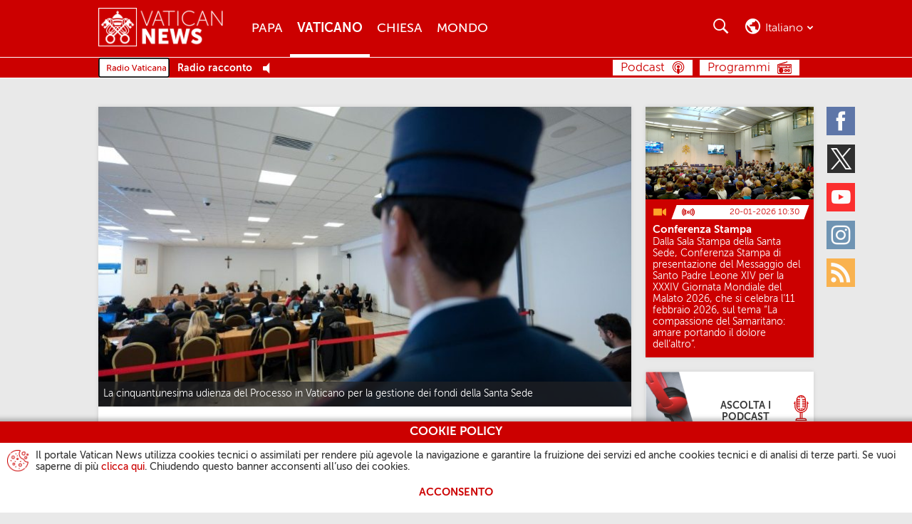

--- FILE ---
content_type: text/html
request_url: http://www.vaticannews.cn/it/vaticano/news/2023-03/processo-vaticano-cinquantunesima-udienza-16-marzo-2023.html
body_size: 18091
content:
<!DOCTYPE HTML>


<html class="no-js "  lang="it" >




    
        
        
        <head>
    <meta charset="utf-8">
    <meta name="keywords"  content="processo Vaticano, giustizia, Segreteria di Stato , Vaticano"/>
<link rel="canonical" href="https://www.vaticannews.va/it/vaticano/news/2023-03/processo-vaticano-cinquantunesima-udienza-16-marzo-2023.html"/>
<meta name="description"  content="Il sostituto della Segreteria di Stato ascoltato come testimone per oltre quattro ore. Al centro dell’esame, la richiesta del prestito allo Ior che ..."/>
<title>Processo vaticano, Peña Parra: la vicenda di Londra fu una Via Crucis - Vatican News</title>
<meta property="og:type" content="article"/>
<meta property="og:title" content="Processo vaticano, Peña Parra: la vicenda di Londra fu una Via Crucis - Vatican News"/>
<meta property="og:description" content="Il sostituto della Segreteria di Stato ascoltato come testimone per oltre quattro ore. Al centro dell’esame, la richiesta del prestito allo Ior che ..."/>
<meta property="og:url" content="http://www.vaticannews.cn/it/vaticano/news/2023-03/processo-vaticano-cinquantunesima-udienza-16-marzo-2023.html"/>
<meta property="og:image" content="http://media.vaticannews.cn/media/content/dam-archive/vaticannews/agenzie/images/srv/2023/03/16/20230316-cinquantunesima-udienza-processo-gestione-fondi-santa-s/1678977968057.JPG/_jcr_content/renditions/cq5dam.thumbnail.cropped.1500.844.jpeg"/>
<meta name="twitter:image" content="http://media.vaticannews.cn/media/content/dam-archive/vaticannews/agenzie/images/srv/2023/03/16/20230316-cinquantunesima-udienza-processo-gestione-fondi-santa-s/1678977968057.JPG/_jcr_content/renditions/cq5dam.thumbnail.cropped.1500.844.jpeg"/>
<meta name="twitter:url" content="http://www.vaticannews.cn/it/vaticano/news/2023-03/processo-vaticano-cinquantunesima-udienza-16-marzo-2023.html"/>
<meta name="twitter:title" content="Processo vaticano, Peña Parra: la vicenda di Londra fu una Via Crucis - Vatican News"/>
<meta name="twitter:card" content="summary_large_image"/>
<meta name="twitter:description" content="Il sostituto della Segreteria di Stato ascoltato come testimone per oltre quattro ore. Al centro dell’esame, la richiesta del prestito allo Ior che ..."/>
<meta name="news_keywords"  content="processo Vaticano, giustizia, Segreteria di Stato , Vaticano"/>
<meta name="google"  content="notranslate"/>
<link rel="alternate" type="application/rss+xml" href="https://www.vaticannews.va/it.rss.xml"/>
<meta http-equiv="X-UA-Compatible" content="IE=edge"><script>
        dataLayer = [];
    </script>

    <script>
                dataLayer.push({'gtmid': 'G-YQBYL198GX'});
            </script>
        


<script><!-- Google Tag Manager -->
(function(w,d,s,l,i){w[l]=w[l]||[];w[l].push({'gtm.start':
new Date().getTime(),event:'gtm.js'});var f=d.getElementsByTagName(s)[0],
j=d.createElement(s),dl=l!='dataLayer'?'&l='+l:'';j.async=true;j.src=
'https://www.googletagmanager.com/gtm.js?id='+i+dl;f.parentNode.insertBefore(j,f);
})(window,document,'script','dataLayer','GTM-5994DNV');
<!-- End Google Tag Manager --></script>

<link rel="stylesheet" href="/etc/designs/vatican-news/release/library/main.v12.5.9.min.css" type="text/css">
<script src="/etc/designs/vatican-news/release/library/superhead.v12.5.9.min.js"></script><script src="/etc/designs/vatican-news/release/library/head.v12.5.9.min.js" defer onload="SlingUtils.setDispatcher(true);Search.protypeFunctions();VNTemplateUtils.main(&#39;it&#39;,&#39;it&#39;,&#39;vaticano&#39;,&#39;Bollettino del giorno&#39;);Search.init(&#39;{&#34;GiornataDelCreato-vnacNoLabel&#34;=&#34;Giornata del Creato&#34;, &#34;notValidCharacters&#34;=&#34;Spiacenti, hai inserito caratteri non validi&#34;, &#34;la-nostra-africa&#34;=&#34;La nostra Africa&#34;, &#34;story&#34;=&#34;La storia&#34;, &#34;dizionarioDiDottrinaSociale&#34;=&#34;Dizionario di Dottrina Sociale&#34;, &#34;updatedOn&#34;=&#34;Aggiornato il&#34;, &#34;note&#34;=&#34;La nota&#34;, &#34;insideVatican&#34;=&#34;Dentro il Vaticano&#34;, &#34;page&#34;=&#34;Pagina&#34;, &#34;previous&#34;=&#34;Precedente&#34;, &#34;#SistersProject-vnacNoLabel&#34;=&#34;#SistersProject&#34;, &#34;searchResultHeader&#34;=&#34;La ricerca per &lt;strong>{0}&lt;/strong> ha prodotto &lt;strong>{1} risultati&lt;/strong>&#34;, &#34;fake-news&#34;=&#34;Fake News&#34;, &#34;sulleTracceDiGesu&#34;=&#34;Sulle tracce di Gesù&#34;, &#34;segretiMv&#34;=&#34;I segreti dei Musei Vaticani&#34;, &#34;versoIlSinodo&#34;=&#34;Verso il Sinodo&#34;, &#34;#Adventus-vnacNoLabel&#34;=&#34;#ADVENTUS&#34;, &#34;emptySearchResult&#34;=&#34;Spiacenti, la ricerca di &lt;strong>{0}&lt;/strong> non ha prodotto nessun risultato.&#34;, &#34;close&#34;=&#34;Chiudi&#34;, &#34;istantaneePerIlCreato&#34;=&#34;Istantanee per il Creato&#34;, &#34;angoloDellaLev&#34;=&#34;L\&#39;angolo della LEV&#34;, &#34;arteCheConsola&#34;=&#34;L\&#39;arte che consola&#34;, &#34;#Oasi-vnacNoLabel&#34;=&#34;#OASI&#34;, &#34;prevPrayer&#34;=&#34;Preghiera precedente&#34;, &#34;noTransmission&#34;=&#34;Nessuna trasmissione al momento.&#34;, &#34;storie-di-speranza&#34;=&#34;Storie di Speranza&#34;, &#34;back&#34;=&#34;Indietro&#34;, &#34;diarioDellaCrisi&#34;=&#34;Oltre la crisi&#34;, &#34;next&#34;=&#34;Successivo&#34;, &#34;filterFor&#34;=&#34;vn:filterFor&#34;, &#34;filterTheResults&#34;=&#34;Filtra i risultati&#34;, &#34;editorial&#34;=&#34;Editoriale&#34;, &#34;forward&#34;=&#34;Avanti&#34;, &#34;nextPrayer&#34;=&#34;Preghiera successiva&#34;}&#39;,&#39;facebook,twitter,whatsapp&#39;);VNCookie.showCookieDisclaimer()"></script><link rel="preload" href="/etc/designs/vatican-news/release/library/main/fonts/museosans_cyrl/35EC3A_0_0.woff" as="font" type="font/woff" crossorigin>
<link rel="preload" href="/etc/designs/vatican-news/release/library/main/fonts/museosans_cyrl/35EC3A_1_0.woff" as="font" type="font/woff" crossorigin>
<link rel="preload" href="/etc/designs/vatican-news/release/library/main/fonts/museosans_cyrl/35EC3A_2_0.woff" as="font" type="font/woff" crossorigin>
<link rel="preload" href="/etc/designs/vatican-news/release/library/main/fonts/museosans_cyrl/35EC3A_3_0.woff" as="font" type="font/woff" crossorigin>
<link rel="preload" href="/etc/designs/vatican-news/release/library/main/fonts/museosans_cyrl/35EC3A_4_0.woff" as="font" type="font/woff" crossorigin>
<link rel="preload" href="/etc/designs/vatican-news/release/library/main/fonts/museosans_cyrl/35EC3A_5_0.woff" as="font" type="font/woff" crossorigin>
<script src="/etc/designs/vatican-news/release/library/main.v12.5.9.min.js" defer onload="App.main()"></script><!-- apple touch icon -->
<link rel="apple-touch-icon" sizes="57x57" href="/etc/designs/vatican-news/release/library/main/images/favicons/apple-icon-57x57.png">
<link rel="apple-touch-icon" sizes="60x60" href="/etc/designs/vatican-news/release/library/main/images/favicons/apple-icon-60x60.png">
<link rel="apple-touch-icon" sizes="72x72" href="/etc/designs/vatican-news/release/library/main/images/favicons/apple-icon-72x72.png">
<link rel="apple-touch-icon" sizes="76x76" href="/etc/designs/vatican-news/release/library/main/images/favicons/apple-icon-76x76.png">
<link rel="apple-touch-icon" sizes="114x114" href="/etc/designs/vatican-news/release/library/main/images/favicons/apple-icon-114x114.png">
<link rel="apple-touch-icon" sizes="120x120" href="/etc/designs/vatican-news/release/library/main/images/favicons/apple-icon-120x120.png">
<link rel="apple-touch-icon" sizes="144x144" href="/etc/designs/vatican-news/release/library/main/images/favicons/apple-icon-144x144.png">
<link rel="apple-touch-icon" sizes="152x152" href="/etc/designs/vatican-news/release/library/main/images/favicons/apple-icon-152x152.png">
<link rel="apple-touch-icon" sizes="180x180" href="/etc/designs/vatican-news/release/library/main/images/favicons/apple-icon-180x180.png">

<!-- android icon -->
<link rel="icon" type="image/png" sizes="192x192" href="/etc/designs/vatican-news/release/library/main/images/favicons/android-icon-192x192.png">

<!-- favicon -->
<link rel="icon" type="image/png" sizes="32x32" href="/etc/designs/vatican-news/release/library/main/images/favicons/favicon-32x32.png">
<link rel="icon" type="image/png" sizes="96x96" href="/etc/designs/vatican-news/release/library/main/images/favicons/favicon-96x96.png">
<link rel="icon" type="image/png" sizes="16x16" href="/etc/designs/vatican-news/release/library/main/images/favicons/favicon-16x16.png">

<!-- ms icon -->
<meta name="msapplication-TileColor" content="#ffffff">
<meta name="msapplication-TileImage" content="/etc/designs/vatican-news/release/library/main/images/favicons/ms-icon-144x144.png">
<meta name="theme-color" content="#ffffff">
<meta name="viewport" content="user-scalable=no, width=device-width, initial-scale=1, maximum-scale=1, shrink-to-fit=no">

<meta property="article:published_time" content="2023-03-16T17:00:33.636+01:00" />
<meta property="lectios:image" content="http://media.vaticannews.cn/media/content/dam-archive/vaticannews/agenzie/images/srv/2023/03/16/20230316-cinquantunesima-udienza-processo-gestione-fondi-santa-s/1678977968057.JPG/_jcr_content/renditions/cq5dam.thumbnail.cropped.250.141.jpeg"/>
<meta property="fb:pages" content="241747202517784" />
</head>
        <body class="vatican-news detail">
    <header class="header-main header-main--fixed" id="header-main" data-label-close="Chiudi">
    <div class="header-main__container">


        <a class="header-main__logo" href="/it.html" title="Vatican News" aria-label="Vatican News">
                    <picture>
                        <img src="/etc/designs/vatican-news/release/library/main/images/vatican-news-header-white.png" srcset="/etc/designs/vatican-news/release/library/main/images/vatican-news-header-white_retina.png 2x" alt="Vatican News" title="Vatican News">
                    </picture>
                </a>
            <nav class="header-main__nav">
        <h2>Menu</h2>
        <div class="navBtn">
            <div><span></span><span></span><span></span><span></span></div><span class="label">Menu</span>
        </div>
        <div class="header-main__nav-container">
            <ul class="mainMenu">
            <li>
                            <a href="/it/papa.html" title="Papa" aria-label="Papa">Papa</a>
                        </li>
                    <li>
                            <a href="/it/vaticano.html" title="Vaticano" aria-label="Vaticano">Vaticano</a>
                        </li>
                    <li>
                            <a href="/it/chiesa.html" title="Chiesa" aria-label="Chiesa">Chiesa</a>
                        </li>
                    <li>
                            <a href="/it/mondo.html" title="Mondo" aria-label="Mondo">Mondo</a>
                        </li>
                    </ul>
    <!-- language bar for Mobile -->
            <div class="languageBar__container languageBar__container--mobile" aria-hidden="true" id="mobile-selector">
                <div class="languageBar__heading languageBar__heading--mobile">Seleziona la tua lingua</div>
                <div class="languageBar__collapse">
                    <div class="languageBar__content">
                        <div class="languageInput">
                            <input class="search" id="languageFormMobile" type="search" placeholder="Digita la tua lingua">
                        </div>
                        <button class="languageButton" type="submit" disabled="" title="Cerca" aria-label="Cerca">Cerca</button>
                    </div>
                    <ul class="languageBar__list list">
    <li class='languageBar__item '>
                <a class="lang" data-lang="en" href="/en.html" data-label="english" title="english" aria-label="english">English</a>
                    </li>

            <li class='languageBar__item selected'>
                <span class="lang" data-lang="it" data-label="italiano" title="italiano" aria-label="italiano">Italiano</span>
                    <div class="lang-transl">
                        (Italian)
                    </div>
                </li>

            <li class='languageBar__item '>
                <a class="lang" data-lang="fr" href="/fr.html" data-label="français" title="français" aria-label="français">Français</a>
                    <div class="lang-transl">
                        (French)
                    </div>
                </li>

            <li class='languageBar__item '>
                <a class="lang" data-lang="de" href="/de.html" data-label="deutsch" title="deutsch" aria-label="deutsch">Deutsch</a>
                    <div class="lang-transl">
                        (German)
                    </div>
                </li>

            <li class='languageBar__item '>
                <a class="lang" data-lang="es" href="/es.html" data-label="español" title="español" aria-label="español">Español</a>
                    <div class="lang-transl">
                        (Spanish)
                    </div>
                </li>

            <li class='languageBar__item '>
                <a class="lang" data-lang="pt" href="/pt.html" data-label="português" title="português" aria-label="português">Português</a>
                    <div class="lang-transl">
                        (Portuguese)
                    </div>
                </li>

            <li class='languageBar__item '>
                <a class="lang" data-lang="pl" href="/pl.html" data-label="polski" title="polski" aria-label="polski">Polski</a>
                    <div class="lang-transl">
                        (Polish)
                    </div>
                </li>

            <li class='languageBar__item '>
                <a class="lang" data-lang="ar" href="/ar.html" data-label="العربية" title="العربية" aria-label="العربية">العربية</a>
                    <div class="lang-transl">
                        (Arabic)
                    </div>
                </li>

            <li class='languageBar__item '>
                <a class="lang" data-lang="hy" href="/hy.html" data-label="Հայերէն" title="Հայերէն" aria-label="Հայերէն">Հայերէն</a>
                    <div class="lang-transl">
                        (Armenian)
                    </div>
                </li>

            <li class='languageBar__item '>
                <a class="lang" data-lang="az" href="/az.html" data-label="azərbaycan" title="azərbaycan" aria-label="azərbaycan">Azərbaycan</a>
                    <div class="lang-transl">
                        (Azerbaijani)
                    </div>
                </li>

            <li class='languageBar__item '>
                <a class="lang" data-lang="be" href="/be.html" data-label="Беларуская" title="Беларуская" aria-label="Беларуская">Беларуская</a>
                    <div class="lang-transl">
                        (Belarusian)
                    </div>
                </li>

            <li class='languageBar__item '>
                <a class="lang" data-lang="bg" href="/bg.html" data-label="български" title="български" aria-label="български">Български</a>
                    <div class="lang-transl">
                        (Bulgarian)
                    </div>
                </li>

            <li class='languageBar__item '>
                <a class="lang" data-lang="cs" href="/cs.html" data-label="čeština" title="čeština" aria-label="čeština">Čeština</a>
                    <div class="lang-transl">
                        (Czech)
                    </div>
                </li>

            <li class='languageBar__item '>
                <a class="lang" data-lang="eo" href="/eo.html" data-label="esperanto" title="esperanto" aria-label="esperanto">Esperanto</a>
                    </li>

            <li class='languageBar__item '>
                <a class="lang" data-lang="iw" href="/he.html" data-label="עברית" title="עברית" aria-label="עברית">עברית</a>
                    <div class="lang-transl">
                        (Hebrew)
                    </div>
                </li>

            <li class='languageBar__item '>
                <a class="lang" data-lang="hr" href="/hr.html" data-label="hrvatski" title="hrvatski" aria-label="hrvatski">Hrvatski</a>
                    <div class="lang-transl">
                        (Croatian)
                    </div>
                </li>

            <li class='languageBar__item '>
                <a class="lang" data-lang="hu" href="/hu.html" data-label="magyar" title="magyar" aria-label="magyar">Magyar</a>
                    <div class="lang-transl">
                        (Hungarian)
                    </div>
                </li>

            <li class='languageBar__item '>
                <a class="lang" data-lang="ln" href="/ln.html" data-label="lingála" title="lingála" aria-label="lingála">Lingála</a>
                    <div class="lang-transl">
                        (Lingala)
                    </div>
                </li>

            <li class='languageBar__item '>
                <a class="lang" data-lang="lt" href="/lt.html" data-label="lietuvių" title="lietuvių" aria-label="lietuvių">Lietuvių</a>
                    <div class="lang-transl">
                        (Lithuanian)
                    </div>
                </li>

            <li class='languageBar__item '>
                <a class="lang" data-lang="lv" href="/lv.html" data-label="latviešu" title="latviešu" aria-label="latviešu">Latviešu</a>
                    <div class="lang-transl">
                        (Latvian)
                    </div>
                </li>

            <li class='languageBar__item '>
                <a class="lang" data-lang="mk" href="/mk.html" data-label="македонски" title="македонски" aria-label="македонски">Македонски</a>
                    <div class="lang-transl">
                        (Macedonian)
                    </div>
                </li>

            <li class='languageBar__item '>
                <a class="lang" data-lang="mn" href="/mn.html" data-label="Монгол" title="Монгол" aria-label="Монгол">Монгол</a>
                    <div class="lang-transl">
                        (Mongolian)
                    </div>
                </li>

            <li class='languageBar__item '>
                <a class="lang" data-lang="ro" href="/ro.html" data-label="română" title="română" aria-label="română">Română</a>
                    <div class="lang-transl">
                        (Romanian)
                    </div>
                </li>

            <li class='languageBar__item '>
                <a class="lang" data-lang="sq" href="/sq.html" data-label="shqip" title="shqip" aria-label="shqip">Shqip</a>
                    <div class="lang-transl">
                        (Albanian)
                    </div>
                </li>

            <li class='languageBar__item '>
                <a class="lang" data-lang="sk" href="/sk.html" data-label="slovenčina" title="slovenčina" aria-label="slovenčina">Slovenčina</a>
                    <div class="lang-transl">
                        (Slovak)
                    </div>
                </li>

            <li class='languageBar__item '>
                <a class="lang" data-lang="sl" href="/sl.html" data-label="slovenščina" title="slovenščina" aria-label="slovenščina">Slovenščina</a>
                    <div class="lang-transl">
                        (Slovenian)
                    </div>
                </li>

            <li class='languageBar__item '>
                <a class="lang" data-lang="sv" href="/sv.html" data-label="svenska" title="svenska" aria-label="svenska">Svenska</a>
                    <div class="lang-transl">
                        (Swedish)
                    </div>
                </li>

            <li class='languageBar__item '>
                <a class="lang" data-lang="ru" href="/ru.html" data-label="русский" title="русский" aria-label="русский">Русский</a>
                    <div class="lang-transl">
                        (Russian)
                    </div>
                </li>

            <li class='languageBar__item '>
                <a class="lang" data-lang="uk" href="/uk.html" data-label="українська" title="українська" aria-label="українська">Українська</a>
                    <div class="lang-transl">
                        (Ukrainian)
                    </div>
                </li>

            <li class='languageBar__item '>
                <a class="lang" data-lang="hi" href="/hi.html" data-label="हिन्दी" title="हिन्दी" aria-label="हिन्दी">हिन्दी</a>
                    <div class="lang-transl">
                        (Hindi)
                    </div>
                </li>

            <li class='languageBar__item '>
                <a class="lang" data-lang="ml" href="/ml.html" data-label="മലയാളം" title="മലയാളം" aria-label="മലയാളം">മലയാളം</a>
                    <div class="lang-transl">
                        (Malayalam)
                    </div>
                </li>

            <li class='languageBar__item '>
                <a class="lang" data-lang="ta" href="/ta.html" data-label="தமிழ்" title="தமிழ்" aria-label="தமிழ்">தமிழ்</a>
                    <div class="lang-transl">
                        (Tamil)
                    </div>
                </li>

            <li class='languageBar__item '>
                <a class="lang" data-lang="kn" href="/kn.html" data-label="ಕನ್ನಡ" title="ಕನ್ನಡ" aria-label="ಕನ್ನಡ">ಕನ್ನಡ</a>
                    <div class="lang-transl">
                        (Kannada)
                    </div>
                </li>

            <li class='languageBar__item '>
                <a class="lang" data-lang="vi" href="/vi.html" data-label="tiếng việt" title="tiếng việt" aria-label="tiếng việt">Tiếng việt</a>
                    <div class="lang-transl">
                        (Vietnamese)
                    </div>
                </li>

            <li class='languageBar__item '>
                <a class="lang" data-lang="ja" href="/ja.html" data-label="日本語" title="日本語" aria-label="日本語">日本語</a>
                    <div class="lang-transl">
                        (Japanese)
                    </div>
                </li>

            <li class='languageBar__item '>
                <a class="lang" data-lang="ko" href="/ko.html" data-label="한국어" title="한국어" aria-label="한국어">한국어</a>
                    <div class="lang-transl">
                        (Korean)
                    </div>
                </li>

            <li class='languageBar__item '>
                <a class="lang" data-lang="zh_tw" href="/zht.html" data-label="繁體中文" title="繁體中文" aria-label="繁體中文">繁體中文</a>
                    <div class="lang-transl">
                        (Traditional Chinese)
                    </div>
                </li>

            <li class='languageBar__item '>
                <a class="lang" data-lang="zh_cn" href="/zh.html" data-label="简体中文" title="简体中文" aria-label="简体中文">简体中文</a>
                    <div class="lang-transl">
                        (Simplified Chinese)
                    </div>
                </li>

            </ul>

<div class="afSectionMenu">
        <a href="/africa.html" title="Africa" aria-label="Africa"></a>
    </div>
    <div class="subAfSectionMenu"><hr></div>
    <ul class="languageBar__list list list-af">
        <li class='languageBar__item'>
                    <a class="lang" data-lang="en" href="/en/africa.html" data-label="English Africa" title="English Africa" aria-label="English Africa">English Africa</a>
                        </li>
            <li class='languageBar__item'>
                    <a class="lang" data-lang="fr" href="/fr/afrique.html" data-label="Français Afrique" title="Français Afrique" aria-label="Français Afrique">Français Afrique</a>
                        </li>
            <li class='languageBar__item'>
                    <a class="lang" data-lang="pt" href="/pt/africa.html" data-label="Português África" title="Português África" aria-label="Português África">Português África</a>
                        </li>
            <li class='languageBar__item'>
                    <a class="lang" data-lang="sw" href="/sw.html" data-label="Kiswahili" title="Kiswahili" aria-label="Kiswahili">Kiswahili</a>
                        <div class="lang-transl">
                            (Swahili)
                        </div>
                    </li>
            <li class='languageBar__item'>
                    <a class="lang" data-lang="am_et" href="/am.html" data-label="አማርኛ" title="አማርኛ" aria-label="አማርኛ">አማርኛ</a>
                        <div class="lang-transl">
                            (Amharic)
                        </div>
                    </li>
            <li class='languageBar__item'>
                    <a class="lang" data-lang="ti_er" href="/ti.html" data-label="ትግርኛ" title="ትግርኛ" aria-label="ትግርኛ">ትግርኛ</a>
                        <div class="lang-transl">
                            (Tigrinya)
                        </div>
                    </li>
            <li class='languageBar__item'>
                    <a class="lang" data-lang="so" href="/so.html" data-label="soomaali" title="soomaali" aria-label="soomaali">Soomaali</a>
                        <div class="lang-transl">
                            (Somali)
                        </div>
                    </li>
            </ul>
</div>
            </div>

            <ul class="socialMenu">
    <li class="facebook">
            <a href="https://www.facebook.com/vaticannews.it/?brand_redir=DISABLE" target="_blank" title="Facebook" aria-label="Facebook">
                <span>Facebook</span>
            </a>
        </li>
    <li class="twitter">
            <a href="https://x.com/vaticannews_it" target="_blank" title="Twitter" aria-label="Twitter">
                <span>Twitter</span>
            </a>
        </li>
    <li class="youtube">
            <a href="https://www.youtube.com/c/VaticanNewsIT" target="_blank" title="Youtube" aria-label="Youtube">
                <span>Youtube</span>
            </a>
        </li>
    <li class="instagram">
            <a href="https://www.instagram.com/vaticannewsit/" target="_blank" title="Instagram" aria-label="Instagram">
                <span>Instagram</span>
            </a>
        </li>
    <li class="rss">
            <a rel="alternate" type="application/rss+xml" href="http://www.vaticannews.cn/it.rss.xml" target="_blank" title="Rss" aria-label="Rss">
                <span>Rss</span>
            </a>
        </li>
    </ul></div>
    </nav>
    <div class="header-main__utility">

        <!-- section for seach -->
        <section class="searchBar">
            <h2>Cerca</h2>
            <div class="navBtn">
                <div></div><span class="label">Cerca</span>
            </div>

            <div class="searchBar__container" aria-hidden="true">
                <div class="searchInput">
                    <input type="search" placeholder="Cerca.." minlength="2" maxlength="200">
                </div>
                <div class="searchFilter">
                    <div class="dateSelector">
                        <input id="searchFrom" type="text" data-calendar="{&quot;range&quot;: true, &quot;rangeTo&quot;: &quot;#searchTo&quot;, &quot;textDateFormat&quot;: &quot;DD/MM/YYYY&quot;}">
                        <input id="searchTo" type="text" data-calendar="{&quot;range&quot;: true, &quot;rangeFrom&quot;: &quot;#searchFrom&quot;, &quot;textDateFormat&quot;: &quot;DD/MM/YYYY&quot;}">Dal<span id="searchFrom-text">[Data]</span>Al<span id="searchTo-text">[Data]</span>
                    </div>
                    <div>Cerca<label class="formSelectContainer">
                            <select id="searchIn">
                                <option value="all">Tutte le parole</option>
                                <option value="exact">Frase esatta</option>
                                <option value="one">Almeno una</option>
                            </select>
                        </label>
                    </div>
                    <div>Ordina per<label class="formSelectContainer">
                            <select id="sortBy">
                                <option value="latest">Più recente</option>
                                <option value="older">Più vecchio</option>
                            </select>
                        </label>
                    </div>
                    <div>Cerca in<label class="formSelectContainer">
                            <select id="searchInWhere">
                                <option value="all" selected>Tutto</option>
                                <option value="podcast">Podcast</option>
                                </select>
                        </label>
                    </div>
                    <div class="lastItem">
                        <button type="submit" disabled="" title="Cerca" aria-label="Cerca">
                            Cerca</button>
                    </div>
                </div>
            </div>
        </section>

        <!-- language bar for Desktop -->
        <section class="languageBar languageBar--desktop">
            <h2>Cerca</h2>
            <div class="navBtn">
                <div></div><span class="current-language">it</span><span class="current-language current-language-extended">italiano</span>
            </div>
            <div class="languageBar__container" aria-hidden="true" id="language-selector">
                <div class="languageBar__heading">Seleziona la tua lingua</div>
                <div class="languageBar__content">
                    <div class="languageInput">
                        <input class="search" id="languageForm" type="search" placeholder="Digita o seleziona la tua lingua">
                    </div>
                    <button class="languageButton" type="submit" disabled="" title="Cerca" aria-label="Cerca">Cerca</button>
                </div>

                <ul class="languageBar__list list">
    <li class='languageBar__item '>
                <a class="lang" data-lang="en" href="/en.html" data-label="english" title="english" aria-label="english">English</a>
                    </li>

            <li class='languageBar__item selected'>
                <span class="lang" data-lang="it" data-label="italiano" title="italiano" aria-label="italiano">Italiano</span>
                    <div class="lang-transl">
                        (Italian)
                    </div>
                </li>

            <li class='languageBar__item '>
                <a class="lang" data-lang="fr" href="/fr.html" data-label="français" title="français" aria-label="français">Français</a>
                    <div class="lang-transl">
                        (French)
                    </div>
                </li>

            <li class='languageBar__item '>
                <a class="lang" data-lang="de" href="/de.html" data-label="deutsch" title="deutsch" aria-label="deutsch">Deutsch</a>
                    <div class="lang-transl">
                        (German)
                    </div>
                </li>

            <li class='languageBar__item '>
                <a class="lang" data-lang="es" href="/es.html" data-label="español" title="español" aria-label="español">Español</a>
                    <div class="lang-transl">
                        (Spanish)
                    </div>
                </li>

            <li class='languageBar__item '>
                <a class="lang" data-lang="pt" href="/pt.html" data-label="português" title="português" aria-label="português">Português</a>
                    <div class="lang-transl">
                        (Portuguese)
                    </div>
                </li>

            <li class='languageBar__item '>
                <a class="lang" data-lang="pl" href="/pl.html" data-label="polski" title="polski" aria-label="polski">Polski</a>
                    <div class="lang-transl">
                        (Polish)
                    </div>
                </li>

            <li class='languageBar__item '>
                <a class="lang" data-lang="ar" href="/ar.html" data-label="العربية" title="العربية" aria-label="العربية">العربية</a>
                    <div class="lang-transl">
                        (Arabic)
                    </div>
                </li>

            <li class='languageBar__item '>
                <a class="lang" data-lang="hy" href="/hy.html" data-label="Հայերէն" title="Հայերէն" aria-label="Հայերէն">Հայերէն</a>
                    <div class="lang-transl">
                        (Armenian)
                    </div>
                </li>

            <li class='languageBar__item '>
                <a class="lang" data-lang="az" href="/az.html" data-label="azərbaycan" title="azərbaycan" aria-label="azərbaycan">Azərbaycan</a>
                    <div class="lang-transl">
                        (Azerbaijani)
                    </div>
                </li>

            <li class='languageBar__item '>
                <a class="lang" data-lang="be" href="/be.html" data-label="Беларуская" title="Беларуская" aria-label="Беларуская">Беларуская</a>
                    <div class="lang-transl">
                        (Belarusian)
                    </div>
                </li>

            <li class='languageBar__item '>
                <a class="lang" data-lang="bg" href="/bg.html" data-label="български" title="български" aria-label="български">Български</a>
                    <div class="lang-transl">
                        (Bulgarian)
                    </div>
                </li>

            <li class='languageBar__item '>
                <a class="lang" data-lang="cs" href="/cs.html" data-label="čeština" title="čeština" aria-label="čeština">Čeština</a>
                    <div class="lang-transl">
                        (Czech)
                    </div>
                </li>

            <li class='languageBar__item '>
                <a class="lang" data-lang="eo" href="/eo.html" data-label="esperanto" title="esperanto" aria-label="esperanto">Esperanto</a>
                    </li>

            <li class='languageBar__item '>
                <a class="lang" data-lang="iw" href="/he.html" data-label="עברית" title="עברית" aria-label="עברית">עברית</a>
                    <div class="lang-transl">
                        (Hebrew)
                    </div>
                </li>

            <li class='languageBar__item '>
                <a class="lang" data-lang="hr" href="/hr.html" data-label="hrvatski" title="hrvatski" aria-label="hrvatski">Hrvatski</a>
                    <div class="lang-transl">
                        (Croatian)
                    </div>
                </li>

            <li class='languageBar__item '>
                <a class="lang" data-lang="hu" href="/hu.html" data-label="magyar" title="magyar" aria-label="magyar">Magyar</a>
                    <div class="lang-transl">
                        (Hungarian)
                    </div>
                </li>

            <li class='languageBar__item '>
                <a class="lang" data-lang="ln" href="/ln.html" data-label="lingála" title="lingála" aria-label="lingála">Lingála</a>
                    <div class="lang-transl">
                        (Lingala)
                    </div>
                </li>

            <li class='languageBar__item '>
                <a class="lang" data-lang="lt" href="/lt.html" data-label="lietuvių" title="lietuvių" aria-label="lietuvių">Lietuvių</a>
                    <div class="lang-transl">
                        (Lithuanian)
                    </div>
                </li>

            <li class='languageBar__item '>
                <a class="lang" data-lang="lv" href="/lv.html" data-label="latviešu" title="latviešu" aria-label="latviešu">Latviešu</a>
                    <div class="lang-transl">
                        (Latvian)
                    </div>
                </li>

            <li class='languageBar__item '>
                <a class="lang" data-lang="mk" href="/mk.html" data-label="македонски" title="македонски" aria-label="македонски">Македонски</a>
                    <div class="lang-transl">
                        (Macedonian)
                    </div>
                </li>

            <li class='languageBar__item '>
                <a class="lang" data-lang="mn" href="/mn.html" data-label="Монгол" title="Монгол" aria-label="Монгол">Монгол</a>
                    <div class="lang-transl">
                        (Mongolian)
                    </div>
                </li>

            <li class='languageBar__item '>
                <a class="lang" data-lang="ro" href="/ro.html" data-label="română" title="română" aria-label="română">Română</a>
                    <div class="lang-transl">
                        (Romanian)
                    </div>
                </li>

            <li class='languageBar__item '>
                <a class="lang" data-lang="sq" href="/sq.html" data-label="shqip" title="shqip" aria-label="shqip">Shqip</a>
                    <div class="lang-transl">
                        (Albanian)
                    </div>
                </li>

            <li class='languageBar__item '>
                <a class="lang" data-lang="sk" href="/sk.html" data-label="slovenčina" title="slovenčina" aria-label="slovenčina">Slovenčina</a>
                    <div class="lang-transl">
                        (Slovak)
                    </div>
                </li>

            <li class='languageBar__item '>
                <a class="lang" data-lang="sl" href="/sl.html" data-label="slovenščina" title="slovenščina" aria-label="slovenščina">Slovenščina</a>
                    <div class="lang-transl">
                        (Slovenian)
                    </div>
                </li>

            <li class='languageBar__item '>
                <a class="lang" data-lang="sv" href="/sv.html" data-label="svenska" title="svenska" aria-label="svenska">Svenska</a>
                    <div class="lang-transl">
                        (Swedish)
                    </div>
                </li>

            <li class='languageBar__item '>
                <a class="lang" data-lang="ru" href="/ru.html" data-label="русский" title="русский" aria-label="русский">Русский</a>
                    <div class="lang-transl">
                        (Russian)
                    </div>
                </li>

            <li class='languageBar__item '>
                <a class="lang" data-lang="uk" href="/uk.html" data-label="українська" title="українська" aria-label="українська">Українська</a>
                    <div class="lang-transl">
                        (Ukrainian)
                    </div>
                </li>

            <li class='languageBar__item '>
                <a class="lang" data-lang="hi" href="/hi.html" data-label="हिन्दी" title="हिन्दी" aria-label="हिन्दी">हिन्दी</a>
                    <div class="lang-transl">
                        (Hindi)
                    </div>
                </li>

            <li class='languageBar__item '>
                <a class="lang" data-lang="ml" href="/ml.html" data-label="മലയാളം" title="മലയാളം" aria-label="മലയാളം">മലയാളം</a>
                    <div class="lang-transl">
                        (Malayalam)
                    </div>
                </li>

            <li class='languageBar__item '>
                <a class="lang" data-lang="ta" href="/ta.html" data-label="தமிழ்" title="தமிழ்" aria-label="தமிழ்">தமிழ்</a>
                    <div class="lang-transl">
                        (Tamil)
                    </div>
                </li>

            <li class='languageBar__item '>
                <a class="lang" data-lang="kn" href="/kn.html" data-label="ಕನ್ನಡ" title="ಕನ್ನಡ" aria-label="ಕನ್ನಡ">ಕನ್ನಡ</a>
                    <div class="lang-transl">
                        (Kannada)
                    </div>
                </li>

            <li class='languageBar__item '>
                <a class="lang" data-lang="vi" href="/vi.html" data-label="tiếng việt" title="tiếng việt" aria-label="tiếng việt">Tiếng việt</a>
                    <div class="lang-transl">
                        (Vietnamese)
                    </div>
                </li>

            <li class='languageBar__item '>
                <a class="lang" data-lang="ja" href="/ja.html" data-label="日本語" title="日本語" aria-label="日本語">日本語</a>
                    <div class="lang-transl">
                        (Japanese)
                    </div>
                </li>

            <li class='languageBar__item '>
                <a class="lang" data-lang="ko" href="/ko.html" data-label="한국어" title="한국어" aria-label="한국어">한국어</a>
                    <div class="lang-transl">
                        (Korean)
                    </div>
                </li>

            <li class='languageBar__item '>
                <a class="lang" data-lang="zh_tw" href="/zht.html" data-label="繁體中文" title="繁體中文" aria-label="繁體中文">繁體中文</a>
                    <div class="lang-transl">
                        (Traditional Chinese)
                    </div>
                </li>

            <li class='languageBar__item '>
                <a class="lang" data-lang="zh_cn" href="/zh.html" data-label="简体中文" title="简体中文" aria-label="简体中文">简体中文</a>
                    <div class="lang-transl">
                        (Simplified Chinese)
                    </div>
                </li>

            </ul>

<div class="afSectionMenu">
        <a href="/africa.html" title="Africa" aria-label="Africa"></a>
    </div>
    <div class="subAfSectionMenu"><hr></div>
    <ul class="languageBar__list list list-af">
        <li class='languageBar__item'>
                    <a class="lang" data-lang="en" href="/en/africa.html" data-label="English Africa" title="English Africa" aria-label="English Africa">English Africa</a>
                        </li>
            <li class='languageBar__item'>
                    <a class="lang" data-lang="fr" href="/fr/afrique.html" data-label="Français Afrique" title="Français Afrique" aria-label="Français Afrique">Français Afrique</a>
                        </li>
            <li class='languageBar__item'>
                    <a class="lang" data-lang="pt" href="/pt/africa.html" data-label="Português África" title="Português África" aria-label="Português África">Português África</a>
                        </li>
            <li class='languageBar__item'>
                    <a class="lang" data-lang="sw" href="/sw.html" data-label="Kiswahili" title="Kiswahili" aria-label="Kiswahili">Kiswahili</a>
                        <div class="lang-transl">
                            (Swahili)
                        </div>
                    </li>
            <li class='languageBar__item'>
                    <a class="lang" data-lang="am_et" href="/am.html" data-label="አማርኛ" title="አማርኛ" aria-label="አማርኛ">አማርኛ</a>
                        <div class="lang-transl">
                            (Amharic)
                        </div>
                    </li>
            <li class='languageBar__item'>
                    <a class="lang" data-lang="ti_er" href="/ti.html" data-label="ትግርኛ" title="ትግርኛ" aria-label="ትግርኛ">ትግርኛ</a>
                        <div class="lang-transl">
                            (Tigrinya)
                        </div>
                    </li>
            <li class='languageBar__item'>
                    <a class="lang" data-lang="so" href="/so.html" data-label="soomaali" title="soomaali" aria-label="soomaali">Soomaali</a>
                        <div class="lang-transl">
                            (Somali)
                        </div>
                    </li>
            </ul>
</div>
        </section>

    </div>
    <div hidden class="vncookie-container layout_bottom" data-version="1.0.0" id="cookiePolicyPopupHTML">
        <div class="vncookie-head">Cookie Policy</div>
        <div class="vncookie-body">
            <i class="vncookie-icon"></i>
            Il portale Vatican News utilizza cookies tecnici o assimilati per rendere più agevole la navigazione e garantire la fruizione dei servizi ed anche cookies tecnici e di analisi di terze parti. Se vuoi saperne di più <a id='clickHere' href='/it/cookie-policy.html'>clicca qui</a>. Chiudendo questo banner acconsenti all’uso dei cookies.</div>
        <div class="vncookie-buttons">
            <span class="vncookie-button vncookie-button_1" id="cookieAccept">ACCONSENTO</span>
            </div>
    </div>

</div>
</header>

<div class="RCS radio__row hidden transition live">

            <div class="radio__row--content">
                    <div class="radio__row--title">
                        <span class="rv long-rv live" goto-onair="/content/vaticannews/it/epg.html#onair"></span>
                        <span class="rv short-rv"></span>

                        <span class="time_start"></span>
                            <div class="program programDiv"><div class="programtitle">Radio racconto</div></div>
                            <button class="radio__feed mute" id="radio-url" title="Play Pause Web Radio" aria-label="Play Pause Web Radio"></button>

                        <div id="bars" class="hidden">
                            <div class="bar"></div>
                            <div class="bar"></div>
                            <div class="bar"></div>
                            <div class="bar"></div>
                            <div class="bar"></div>
                        </div>


                        <a class="schedulesLink radio-row-link-icon" href="/it/epg.html#schedules">Programmi</a>
                                <a class="podcastLink radio-row-link-icon" href="/it/podcast.html">Podcast</a>
                                </div>
                    <audio id="radio-audioPlayer" preload="metadata">
                        <source id="radio-audioPlayer-source">
                    </audio>
                        </div>
            </div>
            <script>
                document.addEventListener("DOMContentLoaded", function() {
                    RCSRadioRow.init(true,'it')
                });
            </script>
        <div class="container" id="main-container">
    <main class="content">
        <div class="content__inner content__inner--hasSidebar">

    <article class="article ">
        <figure class="article__image">
            <picture>
                <source media="(min-width: 1024px)" srcset="[data-uri]" data-original-set="http://media.vaticannews.cn/media/content/dam-archive/vaticannews/agenzie/images/srv/2023/03/16/20230316-cinquantunesima-udienza-processo-gestione-fondi-santa-s/1678977968057.JPG/_jcr_content/renditions/cq5dam.thumbnail.cropped.1500.844.jpeg 2x, http://media.vaticannews.cn/media/content/dam-archive/vaticannews/agenzie/images/srv/2023/03/16/20230316-cinquantunesima-udienza-processo-gestione-fondi-santa-s/1678977968057.JPG/_jcr_content/renditions/cq5dam.thumbnail.cropped.750.422.jpeg 1x">
                <source media="(min-width: 768px)" srcset="[data-uri]" data-original-set="http://media.vaticannews.cn/media/content/dam-archive/vaticannews/agenzie/images/srv/2023/03/16/20230316-cinquantunesima-udienza-processo-gestione-fondi-santa-s/1678977968057.JPG/_jcr_content/renditions/cq5dam.thumbnail.cropped.1000.563.jpeg 2x, http://media.vaticannews.cn/media/content/dam-archive/vaticannews/agenzie/images/srv/2023/03/16/20230316-cinquantunesima-udienza-processo-gestione-fondi-santa-s/1678977968057.JPG/_jcr_content/renditions/cq5dam.thumbnail.cropped.500.281.jpeg 1x">
                <source srcset="[data-uri]" data-original-set="http://media.vaticannews.cn/media/content/dam-archive/vaticannews/agenzie/images/srv/2023/03/16/20230316-cinquantunesima-udienza-processo-gestione-fondi-santa-s/1678977968057.JPG/_jcr_content/renditions/cq5dam.thumbnail.cropped.500.281.jpeg">
                <img src="[data-uri]" data-original="http://media.vaticannews.cn/media/content/dam-archive/vaticannews/agenzie/images/srv/2023/03/16/20230316-cinquantunesima-udienza-processo-gestione-fondi-santa-s/1678977968057.JPG/_jcr_content/renditions/cq5dam.thumbnail.cropped.750.422.jpeg" title="La cinquantunesima udienza del Processo in Vaticano per la gestione dei fondi della Santa Sede" alt="La cinquantunesima udienza del Processo in Vaticano per la gestione dei fondi della Santa Sede" class="cq-dd-image">
            </picture>
            <noscript>
                <img src="http://media.vaticannews.cn/media/content/dam-archive/vaticannews/agenzie/images/srv/2023/03/16/20230316-cinquantunesima-udienza-processo-gestione-fondi-santa-s/1678977968057.JPG/_jcr_content/renditions/cq5dam.thumbnail.cropped.750.422.jpeg" title="La cinquantunesima udienza del Processo in Vaticano per la gestione dei fondi della Santa Sede" alt="La cinquantunesima udienza del Processo in Vaticano per la gestione dei fondi della Santa Sede">
            </noscript>
            <span class="didascalia_img">La cinquantunesima udienza del Processo in Vaticano per la gestione dei fondi della Santa Sede&nbsp;</span>
            </figure>
        <div class="article__meta "  data-mediaType="" >
            <div class="article-category">
    Vaticano</div>

<ul class="article-tag">
            <li>
                        <a href="/it/taglist.chiesa-e-religioni.Vaticano.processo-Vaticano.html" title='TagList for "Processo Vaticano"' aria-label='TagList for "Processo Vaticano"'>
                            <span>processo Vaticano</span>
                        </a>
                    </li>
                <li>
                        <a href="/it/taglist.chiesa-e-religioni.Vaticano.html" title='TagList for "Vaticano"' aria-label='TagList for "Vaticano"'>
                            <span>Vaticano</span>
                        </a>
                    </li>
                <li>
                        <a href="/it/taglist.chiesa-e-religioni.Vaticano.segreteria-di-stato.html" title='TagList for "Segreteria Di Stato "' aria-label='TagList for "Segreteria Di Stato "'>
                            <span>Segreteria di Stato </span>
                        </a>
                    </li>
                <li>
                        <a href="/it/taglist.cultura-e-societa.societa.giustizia.html" title='TagList for "Giustizia"' aria-label='TagList for "Giustizia"'>
                            <span>giustizia</span>
                        </a>
                    </li>
                </ul>
        </div>

        <h1 class="article__title"> Processo vaticano, Peña Parra: la vicenda di Londra fu una Via Crucis </h1>
        <div class="article__subTitle">Il sostituto della Segreteria di Stato ascoltato come testimone per oltre quattro ore. Al centro dell’esame, la richiesta del prestito allo Ior che poi ha denunciato facendo partire le indagini e le trattative con il broker Torzi per riacquisire la proprietà dell’immobile di Londra: “Costretti a pagare 15 milioni di euro”
</div>
        <div class="title__separator"></div>

        <div class="article__text">
            <p><b>Salvatore Cernuzio – Citt&agrave; del Vaticano</b></p> 
<p><i>“Il Signore ci accompagni in questa Via Crucis”.</i> Il messaggio inviato al suo allora segretario, sintetizza lo stato d’animo con cui monsignor Edgar Pe&ntilde;a Parra, dovette affrontare, poco dopo essere arrivato a Roma come sostituto della Segreteria di Stato nell’ottobre 2018, le trattative per il Palazzo di Londra, oggi al centro del processo per la gestione dei fondi della Santa Sede.</p> 
<p>L’arcivescovo venezuelano &egrave; stato il protagonista della cinquantunesima udienza nell’aula dei Musei Vaticani, ascoltato per 4 ore e mezza come testimone dagli avvocati delle difese alla cui raffica di domande il prelato non si &egrave; mai sottratto ma, anzi, ha risposto con dovizia di particolari, rivendicando il ‘lavoro’ svolto nell’arco di tempo pi&ugrave; febbrile: la fine del 2018 e l’inizio del 2019. Ovvero il periodo in cui tutta la compravendita del palazzo di Sloane Avenue iniziava a sfuggire di mano per delinearsi in quello che il sostituto, nel memoriale del 2 giugno 2020 depositato agli atti, definisce “una truffa” a danno della Santa Sede.</p> 
<h2>Scandali e perdite&nbsp;</h2> 
<div>
 <aside class="article__readmore">
  <div class="teaser--labelEvidence teaser teaser--type-article ">
   <article>
    <div class="teaser__labelWrapper">
     <div class="teaser__label">
      <span>Leggi Anche</span>
     </div>
    </div>
    <div class="teaser__contentWrapper">
     <a href="/it/vaticano/news/2023-01/processo-vaticano-quarantatreesima-udienza-12-gennaio-2023.html" title="Processo vaticano, prima udienza dopo Natale: ancora al centro la &quot;vicenda Londra&quot;">
      <figure class="teaser__image">
       <picture>
        <source media="(min-width: 768px)" data-original-set="http://media.vaticannews.cn/media/content/dam-archive/vaticannews/agenzie/images/srv/2022/03/17/2022-03-17-processo-del-tribunale-vaticano-sulla-gestione-dei-fo/1647527013261.JPG/_jcr_content/renditions/cq5dam.thumbnail.cropped.500.281.jpeg">
        <source media="(min-width: 340px)" data-original-set="http://media.vaticannews.cn/media/content/dam-archive/vaticannews/agenzie/images/srv/2022/03/17/2022-03-17-processo-del-tribunale-vaticano-sulla-gestione-dei-fo/1647527013261.JPG/_jcr_content/renditions/cq5dam.thumbnail.cropped.500.281.jpeg">
        <source data-original-set="http://media.vaticannews.cn/media/content/dam-archive/vaticannews/agenzie/images/srv/2022/03/17/2022-03-17-processo-del-tribunale-vaticano-sulla-gestione-dei-fo/1647527013261.JPG/_jcr_content/renditions/cq5dam.thumbnail.cropped.500.281.jpeg">
        <img src="[data-uri]" data-original="http://media.vaticannews.cn/media/content/dam-archive/vaticannews/agenzie/images/srv/2022/03/17/2022-03-17-processo-del-tribunale-vaticano-sulla-gestione-dei-fo/1647527013261.JPG/_jcr_content/renditions/cq5dam.thumbnail.cropped.500.281.jpeg" alt="Processo vaticano, prima udienza dopo Natale: ancora al centro la &quot;vicenda Londra&quot;"/>
       </picture>
       <noscript>
        <img src="http://media.vaticannews.cn/media/content/dam-archive/vaticannews/agenzie/images/srv/2022/03/17/2022-03-17-processo-del-tribunale-vaticano-sulla-gestione-dei-fo/1647527013261.JPG/_jcr_content/renditions/cq5dam.thumbnail.cropped.500.281.jpeg" alt="Processo vaticano, prima udienza dopo Natale: ancora al centro la &quot;vicenda Londra&quot;"/>
       </noscript>
      </figure></a>
     <div class="teaser__info">
      <span>12/01/2023</span>
      <div class="vn_social_inline_share_toolbox" data-description="" data-title="Processo vaticano, prima udienza dopo Natale: ancora al centro la &quot;vicenda Londra&quot;" data-url="http://www.vaticannews.cn/it/vaticano/news/2023-01/processo-vaticano-quarantatreesima-udienza-12-gennaio-2023.html" data-media="http://media.vaticannews.cn/media/content/dam-archive/vaticannews/agenzie/images/srv/2022/03/17/2022-03-17-processo-del-tribunale-vaticano-sulla-gestione-dei-fo/1647527013261.JPG/_jcr_content/renditions/cq5dam.thumbnail.cropped.500.281.jpeg"></div>
     </div>
     <h2 class="teaser__title"><a href="/it/vaticano/news/2023-01/processo-vaticano-quarantatreesima-udienza-12-gennaio-2023.html" title="Processo vaticano, prima udienza dopo Natale: ancora al centro la &quot;vicenda Londra&quot;"><span>Processo vaticano, prima udienza dopo Natale: ancora al centro la &quot;vicenda Londra&quot;</span></a></h2>
     <div class="teaser__text">
      Domani il confronto tra la pr Chaouqui e Ciferri, amica di monsignor Perlasca. Sulla vicenda il presidente del Tribunale vaticano, Giuseppe Pignatone, ha riferito che &egrave; stata ...
     </div>
    </div>
   </article>
  </div>
 </aside>
</div> 
<p>Due le questioni principali affrontate durante l’udienza. Anzitutto il finanziamento di 150 milioni richiesto dallo stesso Pe&ntilde;a Parra allo Ior per rinegoziare l’oneroso mutuo di Cheyne Capital che gravava sul palazzo di Londra e che faceva “perdere alla Santa Sede un milione al mese”. L’altra, le mille azioni con diritto di voto attraverso le quali il broker Gianluigi Torzi (imputato), proprietario del fondo Gutt che gestiva l’immobile londinese, ne manteneva di fatto l’intera propriet&agrave;, tanto da minacciare talvolta – secondo quanto affermato dal teste – di vendere a terzi il palazzo oppure usare le entrate per finanziare societ&agrave; di sua propriet&agrave; (in un caso, ad esempio, avrebbe speso 900 mila sterline).</p> 
<p>Pe&ntilde;a Parra, trovatosi a gestire una situazione spinosa avviata prima del suo arrivo, quello che ha ribadito pi&ugrave; volte in aula &egrave; che cerc&ograve; di evitare, oltre allo scandalo, anche la perdita di ingenti somme da parte della Santa Sede. Non solo il mutuo (“Mi faceva molto male questo pagamento”), ma anche i 4 milioni e mezzo di pounds che la Santa Sede doveva pagare a Torzi per la gestione di un palazzo che di milioni ne rendeva 3.</p> 
<h2>Perplessit&agrave;</h2> 
<p>Facendo un passo indietro al suo arrivo in Segreteria di Stato, il prelato ha spiegato che “non ci fu mai un passaggio di consegne” e che venne a conoscenza delle problematiche presenti gradualmente. Anche monsignor Alberto Perlasca, all’epoca responsabile dell’Ufficio Amministrativo, lo inform&ograve; solo in seguito della “situazione difficile” di Londra. E sempre Perlasca, ha detto il testimone, firm&ograve; il Framework Agreement e lo Share Purchase Agreement con la societ&agrave; di Torzi senza avere potere di firma e senza alcuna autorizzazione dei superiori.&nbsp;Pe&ntilde;a Parra<span>&nbsp;si mostr&ograve; subito preoccupato e, nel novembre 2018, si mise subito a studiare i documenti, sollevando “perplessit&agrave;”: “Non sono esperto in questioni finanziarie ma ho cercato di utilizzare il buon senso e i criteri di un buon padre di famiglia”.</span></p> 
<h2>Rassicurazioni</h2> 
<div>
 <aside class="article__readmore">
  <div class="teaser--labelEvidence teaser teaser--type-article ">
   <article>
    <div class="teaser__labelWrapper">
     <div class="teaser__label">
      <span>Leggi Anche</span>
     </div>
    </div>
    <div class="teaser__contentWrapper">
     <a href="/it/vaticano/news/2022-12/processo-vaticano-quarantunesima-udienza-2-dicembre-2022.html" title="Processo vaticano, testimonia il consulente Dal Fabbro sulle trattative per Londra">
      <figure class="teaser__image">
       <picture>
        <source media="(min-width: 768px)" data-original-set="http://media.vaticannews.cn/media/content/dam-archive/vaticannews/agenzie/images/srv/2022/05/31/2022-05-31-processo-gestioni-fondi-santa-sede/1654002027532.JPG/_jcr_content/renditions/cq5dam.thumbnail.cropped.500.281.jpeg">
        <source media="(min-width: 340px)" data-original-set="http://media.vaticannews.cn/media/content/dam-archive/vaticannews/agenzie/images/srv/2022/05/31/2022-05-31-processo-gestioni-fondi-santa-sede/1654002027532.JPG/_jcr_content/renditions/cq5dam.thumbnail.cropped.500.281.jpeg">
        <source data-original-set="http://media.vaticannews.cn/media/content/dam-archive/vaticannews/agenzie/images/srv/2022/05/31/2022-05-31-processo-gestioni-fondi-santa-sede/1654002027532.JPG/_jcr_content/renditions/cq5dam.thumbnail.cropped.500.281.jpeg">
        <img src="[data-uri]" data-original="http://media.vaticannews.cn/media/content/dam-archive/vaticannews/agenzie/images/srv/2022/05/31/2022-05-31-processo-gestioni-fondi-santa-sede/1654002027532.JPG/_jcr_content/renditions/cq5dam.thumbnail.cropped.500.281.jpeg" alt="Processo vaticano, testimonia il consulente Dal Fabbro sulle trattative per Londra"/>
       </picture>
       <noscript>
        <img src="http://media.vaticannews.cn/media/content/dam-archive/vaticannews/agenzie/images/srv/2022/05/31/2022-05-31-processo-gestioni-fondi-santa-sede/1654002027532.JPG/_jcr_content/renditions/cq5dam.thumbnail.cropped.500.281.jpeg" alt="Processo vaticano, testimonia il consulente Dal Fabbro sulle trattative per Londra"/>
       </noscript>
      </figure></a>
     <div class="teaser__info">
      <span>02/12/2022</span>
      <div class="vn_social_inline_share_toolbox" data-description="" data-title="Processo vaticano, testimonia il consulente Dal Fabbro sulle trattative per Londra" data-url="http://www.vaticannews.cn/it/vaticano/news/2022-12/processo-vaticano-quarantunesima-udienza-2-dicembre-2022.html" data-media="http://media.vaticannews.cn/media/content/dam-archive/vaticannews/agenzie/images/srv/2022/05/31/2022-05-31-processo-gestioni-fondi-santa-sede/1654002027532.JPG/_jcr_content/renditions/cq5dam.thumbnail.cropped.500.281.jpeg"></div>
     </div>
     <h2 class="teaser__title"><a href="/it/vaticano/news/2022-12/processo-vaticano-quarantunesima-udienza-2-dicembre-2022.html" title="Processo vaticano, testimonia il consulente Dal Fabbro sulle trattative per Londra"><span>Processo vaticano, testimonia il consulente Dal Fabbro sulle trattative per Londra</span></a></h2>
     <div class="teaser__text">
      Nella quarantunesima udienza del processo per la gestione dei fondi della Santa Sede, interrogatorio al manager che per primo avvert&igrave; monsignor Perlasca che il Palazzo di Londra ...
     </div>
    </div>
   </article>
  </div>
 </aside>
</div> 
<p>Il sostituto stil&ograve; quindi una serie di domande inviate il 26 novembre all’avvocato Nicola Squillace (imputato), socio di un grande studio legale milanese: “Mi fu venduto come il nostro avvocato”. In particolare Pe&ntilde;a Parra chiedeva cosa significassero le mille azioni sul palazzo, chi fosse Torzi, chi fosse Raffaele Mincione (l’altro finanziere, anch’egli imputato, proprietario del fondo Goff che aveva precedentemente in pancia il palazzo di Sloane Avenue), quali fossero i rapporti tra i due e via dicendo. Squillace rispose in modo circostanziato e puntuale ad ogni quesito “rassicurando tutti i dubbi”, cio&egrave; che tutto si muoveva a favore della Santa Sede. Anche quando si rivolsero all’Ufficio del Revisore generale per sottoporgli la questione e il revisore Alessandro Cassinis Righini evidenzi&ograve; delle criticit&agrave;, “noi siamo comunque andati avanti”, perch&eacute; rassicurati dall’avvocato. “Dico noi perch&eacute; il cardinale Pietro Parolin aveva visto l’appunto e disse: se &egrave; cos&igrave; come ti hanno rappresentato, procediamo”.</p> 
<h2>Inganno assoluto</h2> 
<p>Un mese dopo, tuttavia, Pe&ntilde;a Parra fu convocato dal Papa a Santa Marta dove trov&ograve; l’avvocato Manuele Intendente e Giuseppe Milanese, entrambi a conoscenza della vicenda Londra: “Mi spiegarono che quello che era stato fatto prima non era servito: avevamo acquisito scatole vuote”.&nbsp; “A Natale ci ritroviamo che tutto &egrave; stato un inganno assoluto”, ha affermato il sostituto. L’indicazione fu di “ricominciare di nuovo e perdere meno possibile il denaro”. A gennaio “dovevamo reagire, non c’era nient’altro da fare che studiare delle possibilit&agrave;” per uscirne. Una era intentare una causa contro Torzi, come suggeriva Perlasca, senza peraltro mai chiarire se civile o penale. Si opt&ograve; invece per “trattare”, anche perch&eacute; l’eventuale causa civile avrebbe avuto tempi lunghi e nessuna certezza dell’esito. Trattare significava liquidare il broker per estrometterlo dalla gestione dell’immobile cos&igrave; da riacquisirlo al 100%.</p> 
<div>
 <div class="article__embed article__embed--unwrap article__embed--photo">
  <figure>
   <picture>
    <source media="(min-width: 1024px)" srcset="[data-uri]" data-original-set="http://media.vaticannews.cn/media/content/dam-archive/vaticannews/agenzie/images/srv/2023/03/16/20230316-cinquantunesima-udienza-processo-gestione-fondi-santa-s/1678977993821.JPG/_jcr_content/renditions/cq5dam.thumbnail.cropped.1500.844.jpeg 2x, http://media.vaticannews.cn/media/content/dam-archive/vaticannews/agenzie/images/srv/2023/03/16/20230316-cinquantunesima-udienza-processo-gestione-fondi-santa-s/1678977993821.JPG/_jcr_content/renditions/cq5dam.thumbnail.cropped.750.422.jpeg 1x">
    <source media="(min-width: 768px)" srcset="[data-uri]" data-original-set="http://media.vaticannews.cn/media/content/dam-archive/vaticannews/agenzie/images/srv/2023/03/16/20230316-cinquantunesima-udienza-processo-gestione-fondi-santa-s/1678977993821.JPG/_jcr_content/renditions/cq5dam.thumbnail.cropped.1000.563.jpeg 2x, http://media.vaticannews.cn/media/content/dam-archive/vaticannews/agenzie/images/srv/2023/03/16/20230316-cinquantunesima-udienza-processo-gestione-fondi-santa-s/1678977993821.JPG/_jcr_content/renditions/cq5dam.thumbnail.cropped.500.281.jpeg 1x">
    <source srcset="[data-uri]" data-original-set="http://media.vaticannews.cn/media/content/dam-archive/vaticannews/agenzie/images/srv/2023/03/16/20230316-cinquantunesima-udienza-processo-gestione-fondi-santa-s/1678977993821.JPG/_jcr_content/renditions/cq5dam.thumbnail.cropped.500.281.jpeg">
    <img src="[data-uri]" data-original="http://media.vaticannews.cn/media/content/dam-archive/vaticannews/agenzie/images/srv/2023/03/16/20230316-cinquantunesima-udienza-processo-gestione-fondi-santa-s/1678977993821.JPG/_jcr_content/renditions/cq5dam.thumbnail.cropped.750.422.jpeg" alt="Il sostituto Pe&ntilde;a Parra ascoltato in aula come testimone" title="Il sostituto Pe&ntilde;a Parra ascoltato in aula come testimone"/>
   </picture>
   <noscript>
    <img src="http://media.vaticannews.cn/media/content/dam-archive/vaticannews/agenzie/images/srv/2023/03/16/20230316-cinquantunesima-udienza-processo-gestione-fondi-santa-s/1678977993821.JPG/_jcr_content/renditions/cq5dam.thumbnail.cropped.750.422.jpeg" alt="Il sostituto Pe&ntilde;a Parra ascoltato in aula come testimone" title="Il sostituto Pe&ntilde;a Parra ascoltato in aula come testimone"/>
   </noscript>
  </figure>
  <div class="photo_embed--Title">
   Il sostituto Pe&ntilde;a Parra ascoltato in aula come testimone
  </div>
  <script type="application/ld+json">{"@context": "http://schema.org","@type": "ImageObject","contentUrl": "http://media.vaticannews.cn/media/content/dam-archive/vaticannews/agenzie/images/srv/2023/03/16/20230316-cinquantunesima-udienza-processo-gestione-fondi-santa-s/1678977993821.JPG/_jcr_content/renditions/cq5dam.thumbnail.cropped.750.422.jpeg","creditText": "Vatican News","height": "750","width": "422"}</script>
 </div>
</div> 
<h2>Costretti a pagare</h2> 
<p>Pe&ntilde;a Parra convoc&ograve; quindi una riunione del board Gutt: “Ero disperato… Dopo ho saputo che c’erano state riunioni, mai sono stato informato”. Il 23 dicembre &egrave; avvenuto l’incontro “e la prima cosa che fa Torzi davanti a me, nel mio studio, &egrave; stato cacciare dal board Gutt Fabrizio Tirabassi”, l’ex funzionario dell’Ufficio Amministrativo (imputato). Rimasto “senza interlocutori”, l’arcivescovo decise allora di coinvolgere prima il consulente Luca Dal Fabbro e poi il suo segretario particolare, monsignor Mauro Carlino, addentro entrambi nella trattativa londinese, per parlare con Torzi e “capire quanto voleva per uscire”. “Carlino ha fatto il suo dovere con competenza e lealt&agrave;”, ha assicurato il sostituto. Nelle trattative “si pensava all’inizio a un milione e mezzo di euro, massimo 3. A fine marzo Torzi chiedeva 25 milioni, poi &egrave; tornato a 20. Dopo si &egrave; arrivati a 15”.&nbsp;</p> 
<p>Quindici milioni di euro, senza alcuna manleva, &egrave; stata la cifra in effetti pagata a Torzi in due tranche: 10 milioni (“Era il famoso 3% che appariva nel documento di vendita del palazzo”) e 5 milioni (“Erano i sei mesi di lavoro e poi di mancato guadagno”). “Ci siamo visti costretti. Per me &egrave; stato un profondo dolore constatare che dovevamo dare ancora soldi per questa faccenda. Torzi aveva il potere e non potevamo fare in altro modo”, ha affermato Pe&ntilde;a Parra. Davvero, ha ribadito, “&egrave; stata una Via Crucis, anzi una doppia Via Crucis. Se il Signore &egrave; caduto tre volte, noi sei”.</p> 
<div>
 <div class="article__embed article__embed--unwrap article__embed--photo">
  <figure>
   <picture>
    <source media="(min-width: 1024px)" srcset="[data-uri]" data-original-set="http://media.vaticannews.cn/media/content/dam-archive/vaticannews/agenzie/images/srv/2023/03/16/20230316-cinquantunesima-udienza-processo-gestione-fondi-santa-s/1678977933595.JPG/_jcr_content/renditions/cq5dam.thumbnail.cropped.1500.844.jpeg 2x, http://media.vaticannews.cn/media/content/dam-archive/vaticannews/agenzie/images/srv/2023/03/16/20230316-cinquantunesima-udienza-processo-gestione-fondi-santa-s/1678977933595.JPG/_jcr_content/renditions/cq5dam.thumbnail.cropped.750.422.jpeg 1x">
    <source media="(min-width: 768px)" srcset="[data-uri]" data-original-set="http://media.vaticannews.cn/media/content/dam-archive/vaticannews/agenzie/images/srv/2023/03/16/20230316-cinquantunesima-udienza-processo-gestione-fondi-santa-s/1678977933595.JPG/_jcr_content/renditions/cq5dam.thumbnail.cropped.1000.563.jpeg 2x, http://media.vaticannews.cn/media/content/dam-archive/vaticannews/agenzie/images/srv/2023/03/16/20230316-cinquantunesima-udienza-processo-gestione-fondi-santa-s/1678977933595.JPG/_jcr_content/renditions/cq5dam.thumbnail.cropped.500.281.jpeg 1x">
    <source srcset="[data-uri]" data-original-set="http://media.vaticannews.cn/media/content/dam-archive/vaticannews/agenzie/images/srv/2023/03/16/20230316-cinquantunesima-udienza-processo-gestione-fondi-santa-s/1678977933595.JPG/_jcr_content/renditions/cq5dam.thumbnail.cropped.500.281.jpeg">
    <img src="[data-uri]" data-original="http://media.vaticannews.cn/media/content/dam-archive/vaticannews/agenzie/images/srv/2023/03/16/20230316-cinquantunesima-udienza-processo-gestione-fondi-santa-s/1678977933595.JPG/_jcr_content/renditions/cq5dam.thumbnail.cropped.750.422.jpeg" alt="Una immagine dell'udienza" title="Una immagine dell'udienza"/>
   </picture>
   <noscript>
    <img src="http://media.vaticannews.cn/media/content/dam-archive/vaticannews/agenzie/images/srv/2023/03/16/20230316-cinquantunesima-udienza-processo-gestione-fondi-santa-s/1678977933595.JPG/_jcr_content/renditions/cq5dam.thumbnail.cropped.750.422.jpeg" alt="Una immagine dell'udienza" title="Una immagine dell'udienza"/>
   </noscript>
  </figure>
  <div class="photo_embed--Title">
   Una immagine dell'udienza
  </div>
  <script type="application/ld+json">{"@context": "http://schema.org","@type": "ImageObject","contentUrl": "http://media.vaticannews.cn/media/content/dam-archive/vaticannews/agenzie/images/srv/2023/03/16/20230316-cinquantunesima-udienza-processo-gestione-fondi-santa-s/1678977933595.JPG/_jcr_content/renditions/cq5dam.thumbnail.cropped.750.422.jpeg","creditText": "Vatican News","height": "750","width": "422"}</script>
 </div>
</div> 
<h2>La richiesta di un prestito allo Ior&nbsp;</h2> 
<div>
 <aside class="article__readmore">
  <div class="teaser--labelEvidence teaser teaser--type-article ">
   <article>
    <div class="teaser__labelWrapper">
     <div class="teaser__label">
      <span>Leggi Anche</span>
     </div>
    </div>
    <div class="teaser__contentWrapper">
     <a href="/it/vaticano/news/2023-02/processo-vaticano-quarantaseiesima-udienza-16-febbraio-2023.html" title="Processo vaticano, De Franssu: sull'affare di Londra costretti a denunciare">
      <figure class="teaser__image">
       <picture>
        <source media="(min-width: 768px)" data-original-set="http://media.vaticannews.cn/media/content/dam-archive/vaticannews/agenzie/images/srv/2023/01/13/2023-01-13-quarantaquattresima-udienza-del-processo-sulla-gestio/1673623138808.JPG/_jcr_content/renditions/cq5dam.thumbnail.cropped.500.281.jpeg">
        <source media="(min-width: 340px)" data-original-set="http://media.vaticannews.cn/media/content/dam-archive/vaticannews/agenzie/images/srv/2023/01/13/2023-01-13-quarantaquattresima-udienza-del-processo-sulla-gestio/1673623138808.JPG/_jcr_content/renditions/cq5dam.thumbnail.cropped.500.281.jpeg">
        <source data-original-set="http://media.vaticannews.cn/media/content/dam-archive/vaticannews/agenzie/images/srv/2023/01/13/2023-01-13-quarantaquattresima-udienza-del-processo-sulla-gestio/1673623138808.JPG/_jcr_content/renditions/cq5dam.thumbnail.cropped.500.281.jpeg">
        <img src="[data-uri]" data-original="http://media.vaticannews.cn/media/content/dam-archive/vaticannews/agenzie/images/srv/2023/01/13/2023-01-13-quarantaquattresima-udienza-del-processo-sulla-gestio/1673623138808.JPG/_jcr_content/renditions/cq5dam.thumbnail.cropped.500.281.jpeg" alt="Processo vaticano, De Franssu: sull'affare di Londra costretti a denunciare"/>
       </picture>
       <noscript>
        <img src="http://media.vaticannews.cn/media/content/dam-archive/vaticannews/agenzie/images/srv/2023/01/13/2023-01-13-quarantaquattresima-udienza-del-processo-sulla-gestio/1673623138808.JPG/_jcr_content/renditions/cq5dam.thumbnail.cropped.500.281.jpeg" alt="Processo vaticano, De Franssu: sull'affare di Londra costretti a denunciare"/>
       </noscript>
      </figure></a>
     <div class="teaser__info">
      <span>16/02/2023</span>
      <div class="vn_social_inline_share_toolbox" data-description="" data-title="Processo vaticano, De Franssu: sull'affare di Londra costretti a denunciare" data-url="http://www.vaticannews.cn/it/vaticano/news/2023-02/processo-vaticano-quarantaseiesima-udienza-16-febbraio-2023.html" data-media="http://media.vaticannews.cn/media/content/dam-archive/vaticannews/agenzie/images/srv/2023/01/13/2023-01-13-quarantaquattresima-udienza-del-processo-sulla-gestio/1673623138808.JPG/_jcr_content/renditions/cq5dam.thumbnail.cropped.500.281.jpeg"></div>
     </div>
     <h2 class="teaser__title"><a href="/it/vaticano/news/2023-02/processo-vaticano-quarantaseiesima-udienza-16-febbraio-2023.html" title="Processo vaticano, De Franssu: sull'affare di Londra costretti a denunciare"><span>Processo vaticano, De Franssu: sull'affare di Londra costretti a denunciare</span></a></h2>
     <div class="teaser__text">
      Il presidente dell'Istituto per le Opere di Religione ascoltato come teste durante la quarantaseiesima udienza del procedimento giudiziario per la gestione dei fondi della Santa ...
     </div>
    </div>
   </article>
  </div>
 </aside>
</div> 
<p>Sulla questione Ior, il sostituto ha spiegato di aver coinvolto l’Istituto per ottenere un rifinanziamento a condizioni vantaggiose. “Il mutuo ci costava un milione al mese”, ha detto in aula, “era un crimine usare in questo modo i soldi della Santa Sede. Non ci voleva Einstein per capire l’importanza di estinguere quel mutuo... Si &egrave; pensato con i superiori della Segreteria di Stato di fare una cosa interna per evitare anche di pagare interessi fuori”. A febbraio ci furono “trattative verbali” con i direttivi Ior, poi il 4 marzo la richiesta ufficiale. I vertici dell’Istituto per le Opere di Religione avevano garantito il finanziamento: “I soldi sono disponibili”.&nbsp; Poi, nel corso di una riunione tenutasi il 25 luglio, lo Ior ritorna sui suoi passi. Lo fa 23 giorni dopo che lo stesso Istituto, insieme al Revisore Generale, avevano presentato la denuncia che ha fatto partire le indagini. Il presidente Jean-Baptiste De Franssu nel suo interrogatorio del 16 febbraio ha affermato che l’Istituto decise di non procedere sulla base delle informazioni raccolte dall’Ufficio Compliance che evidenziava rischi di riciclaggio e soprattutto a causa del fatto che la Segreteria di Stato non aveva mai presentato la documentazione richiesta: “Fummo costretti a denunciare”. Pe&ntilde;a Parra ha chiarito comunque di aver mantenuto buoni rapporti con lo Ior e i suoi vertici: “Quando mi hanno detto di no, non c’&egrave; stata nessuna crisi. Non ho avuto nessun problema con lo Ior e le persone dello Ior”, ma “avrebbero potuto dire subito che non potevano”, cos&igrave; “non avremmo buttato tanti soldi”.</p> 
<p>L’interrogatorio proseguir&agrave; domani mattina con il controesame.</p> 
<div>
 <div class="article__embed article__embed--unwrap article__embed--photo">
  <figure>
   <picture>
    <source media="(min-width: 1024px)" srcset="[data-uri]" data-original-set="http://media.vaticannews.cn/media/content/dam-archive/vaticannews/agenzie/images/srv/2023/03/16/20230316-cinquantunesima-udienza-processo-gestione-fondi-santa-s/1678977988279.JPG/_jcr_content/renditions/cq5dam.thumbnail.cropped.1500.844.jpeg 2x, http://media.vaticannews.cn/media/content/dam-archive/vaticannews/agenzie/images/srv/2023/03/16/20230316-cinquantunesima-udienza-processo-gestione-fondi-santa-s/1678977988279.JPG/_jcr_content/renditions/cq5dam.thumbnail.cropped.750.422.jpeg 1x">
    <source media="(min-width: 768px)" srcset="[data-uri]" data-original-set="http://media.vaticannews.cn/media/content/dam-archive/vaticannews/agenzie/images/srv/2023/03/16/20230316-cinquantunesima-udienza-processo-gestione-fondi-santa-s/1678977988279.JPG/_jcr_content/renditions/cq5dam.thumbnail.cropped.1000.563.jpeg 2x, http://media.vaticannews.cn/media/content/dam-archive/vaticannews/agenzie/images/srv/2023/03/16/20230316-cinquantunesima-udienza-processo-gestione-fondi-santa-s/1678977988279.JPG/_jcr_content/renditions/cq5dam.thumbnail.cropped.500.281.jpeg 1x">
    <source srcset="[data-uri]" data-original-set="http://media.vaticannews.cn/media/content/dam-archive/vaticannews/agenzie/images/srv/2023/03/16/20230316-cinquantunesima-udienza-processo-gestione-fondi-santa-s/1678977988279.JPG/_jcr_content/renditions/cq5dam.thumbnail.cropped.500.281.jpeg">
    <img src="[data-uri]" data-original="http://media.vaticannews.cn/media/content/dam-archive/vaticannews/agenzie/images/srv/2023/03/16/20230316-cinquantunesima-udienza-processo-gestione-fondi-santa-s/1678977988279.JPG/_jcr_content/renditions/cq5dam.thumbnail.cropped.750.422.jpeg" alt="L'udienza del processo nell'aula dei Musei Vaticani" title="L'udienza del processo nell'aula dei Musei Vaticani"/>
   </picture>
   <noscript>
    <img src="http://media.vaticannews.cn/media/content/dam-archive/vaticannews/agenzie/images/srv/2023/03/16/20230316-cinquantunesima-udienza-processo-gestione-fondi-santa-s/1678977988279.JPG/_jcr_content/renditions/cq5dam.thumbnail.cropped.750.422.jpeg" alt="L'udienza del processo nell'aula dei Musei Vaticani" title="L'udienza del processo nell'aula dei Musei Vaticani"/>
   </noscript>
  </figure>
  <div class="photo_embed--Title">
   L'udienza del processo nell'aula dei Musei Vaticani
  </div>
  <script type="application/ld+json">{"@context": "http://schema.org","@type": "ImageObject","contentUrl": "http://media.vaticannews.cn/media/content/dam-archive/vaticannews/agenzie/images/srv/2023/03/16/20230316-cinquantunesima-udienza-processo-gestione-fondi-santa-s/1678977988279.JPG/_jcr_content/renditions/cq5dam.thumbnail.cropped.750.422.jpeg","creditText": "Vatican News","height": "750","width": "422"}</script>
 </div>
</div><div class="title__separator"></div>
    <div class="promotion_nl">
        <p>Grazie per aver letto questo articolo. Se vuoi restare aggiornato ti invitiamo a iscriverti alla newsletter<a href="/it/iscrizione-newsletter.html" alt="newsletter-link" title="newsletter-link"> cliccando qui</a></p>
            </div>
    <div class="title__separator"></div>
</div>

            
<div class="article_banner" id="banner-donazioni">
            <a href="https://www.comunicazione.va/it/sostienici.html" aria-label="Il tuo contributo per una grande missione:sostienici nel portare la parola del Papa in ogni casa" title="Il tuo contributo per una grande missione:sostienici nel portare la parola del Papa in ogni casa" target="_blank">
                <figure>
                    <picture>
                        <source srcset="/etc/designs/vatican-news/release/library/main/images/support-comunicazione-banner-v2.jp2" type="image/jp2"> <!-- format supported by safari -->
                            <source srcset="/etc/designs/vatican-news/release/library/main/images/support-comunicazione-banner-v2.webp" type="image/webp"> <!-- format supported on many browsers -->
                            <source srcset="/etc/designs/vatican-news/release/library/main/images/support-comunicazione-banner-v2.png" type="image/png"> <!-- common supported format -->
                        <img src="/etc/designs/vatican-news/release/library/main/images/support-comunicazione-banner-v2.png" alt="Il tuo contributo per una grande missione:sostienici nel portare la parola del Papa in ogni casa" title="Il tuo contributo per una grande missione:sostienici nel portare la parola del Papa in ogni casa"> <!-- default -->
                    </picture>
                </figure>
                <span class="banner-donazioni_overlay">Il tuo contributo per una grande missione:<br>sostienici nel portare la parola del Papa in ogni casa</span>
            </a>
        </div>
    <div class="article__meta article__meta--noicon">
            <span>Argomenti</span>
        <ul class="article-tag">
            <li>
                        <a href="/it/taglist.chiesa-e-religioni.Vaticano.processo-Vaticano.html" title='TagList for "Processo Vaticano"' aria-label='TagList for "Processo Vaticano"'>
                            <span>processo Vaticano</span>
                        </a>
                    </li>
                <li>
                        <a href="/it/taglist.chiesa-e-religioni.Vaticano.html" title='TagList for "Vaticano"' aria-label='TagList for "Vaticano"'>
                            <span>Vaticano</span>
                        </a>
                    </li>
                <li>
                        <a href="/it/taglist.chiesa-e-religioni.Vaticano.segreteria-di-stato.html" title='TagList for "Segreteria Di Stato "' aria-label='TagList for "Segreteria Di Stato "'>
                            <span>Segreteria di Stato </span>
                        </a>
                    </li>
                <li>
                        <a href="/it/taglist.cultura-e-societa.societa.giustizia.html" title='TagList for "Giustizia"' aria-label='TagList for "Giustizia"'>
                            <span>giustizia</span>
                        </a>
                    </li>
                </ul>
        </div>
        <div class="article__extra">
            <span>
                16 marzo 2023, 17:00</span>

                <ul class="social-utility">
        <li>
            <a class="social-sendmail" href="mailto:?subject=%20Processo%20vaticano,%20Peña%20Parra:%20la%20vicenda%20di%20Londra%20fu%20una%20Via%20Crucis%20&body=Il%20sostituto%20della%20Segreteria%20di%20Stato%20ascoltato%20come%20testimone%20per%20oltre%20quattro%20ore.%20Al%20centro%20dell’esame,%20la%20richiesta%20del%20prestito%20allo%20Ior%20che%20poi%20ha%20denunciato%20facendo%20partire%20le%20indagini%20e%20le%20trattative%20con%20il%20broker%20Torzi%20per%20riacquisire%20la%20proprietà%20dell’immobile%20di%20Londra:%20“Costretti%20a%20pagare%2015%20milioni%20di%20euro”
...%20Leggi%20Tutto:%20http://www.vaticannews.cn/it/vaticano/news/2023-03/processo-vaticano-cinquantunesima-udienza-16-marzo-2023.html" title="Invia mail" aria-label="Invia mail">
                <span>Invia</span>
            </a>
        </li>
        <li>
            <a class="social-print" href="/it/vaticano/news/2023-03/processo-vaticano-cinquantunesima-udienza-16-marzo-2023.print.html" title="Stampa" aria-label="Stampa">
                <span>Stampa</span>
            </a>
        </li>
        <li>
            <div class="vn_social_inline_share_toolbox" data-iscurrentpage="true"></div>
        </li>
    </ul>
</div>
    </article>

    <script type="application/ld+json">
        {
            "@context": "https://schema.org",
            "@type": "NewsArticle",
            "mainEntityOfPage": {
                "@type": "WebPage",
                "@id": "http://www.vaticannews.cn/it/vaticano/news/2023-03/processo-vaticano-cinquantunesima-udienza-16-marzo-2023.html"
            },
            "headline": " Processo vaticano, Peña Parra: la vicenda di Londra fu una Via Crucis ",
            "description": "Il sostituto della Segreteria di Stato ascoltato come testimone per oltre quattro ore. Al centro dell’esame, la richiesta del prestito allo Ior che poi ha denunciato facendo partire le indagini e le trattative con il broker Torzi per riacquisire la proprietà dell’immobile di Londra: “Costretti a pagare 15 milioni di euro”
",
            "articleBody": "Salvatore Cernuzio – Città del Vaticano “Il Signore ci accompagni in questa Via Crucis”. Il messaggio inviato al suo allora segretario, sintetizza lo stato d’animo con cui monsignor Edgar Peña Parra, dovette affrontare, poco dopo essere arrivato a Roma come sostituto della Segreteria di Stato nell’ottobre 2018, le trattative per il Palazzo di Londra, oggi al centro del processo per la gestione dei fondi della Santa Sede. L’arcivescovo venezuelano è stato il protagonista della cinquantunesima udienza nell’aula dei Musei Vaticani, ascoltato per 4 ore e mezza come testimone dagli avvocati delle difese alla cui raffica di domande il prelato non si è mai sottratto ma, anzi, ha risposto con dovizia di particolari, rivendicando il ‘lavoro’ svolto nell’arco di tempo più febbrile: la fine del 2018 e l’inizio del 2019. Ovvero il periodo in cui tutta la compravendita del palazzo di Sloane Avenue iniziava a sfuggire di mano per delinearsi in quello che il sostituto, nel memoriale del 2 giugno 2020 depositato agli atti, definisce “una truffa” a danno della Santa Sede. Scandali e perdite  [ Read Also ] Due le questioni principali affrontate durante l’udienza. Anzitutto il finanziamento di 150 milioni richiesto dallo stesso Peña Parra allo Ior per rinegoziare l’oneroso mutuo di Cheyne Capital che gravava sul palazzo di Londra e che faceva “perdere alla Santa Sede un milione al mese”. L’altra, le mille azioni con diritto di voto attraverso le quali il broker Gianluigi Torzi (imputato), proprietario del fondo Gutt che gestiva l’immobile londinese, ne manteneva di fatto l’intera proprietà, tanto da minacciare talvolta – secondo quanto affermato dal teste – di vendere a terzi il palazzo oppure usare le entrate per finanziare società di sua proprietà (in un caso, ad esempio, avrebbe speso 900 mila sterline). Peña Parra, trovatosi a gestire una situazione spinosa avviata prima del suo arrivo, quello che ha ribadito più volte in aula è che cercò di evitare, oltre allo scandalo, anche la perdita di ingenti somme da parte della Santa Sede. Non solo il mutuo (“Mi faceva molto male questo pagamento”), ma anche i 4 milioni e mezzo di pounds che la Santa Sede doveva pagare a Torzi per la gestione di un palazzo che di milioni ne rendeva 3. Perplessità Facendo un passo indietro al suo arrivo in Segreteria di Stato, il prelato ha spiegato che “non ci fu mai un passaggio di consegne” e che venne a conoscenza delle problematiche presenti gradualmente. Anche monsignor Alberto Perlasca, all’epoca responsabile dell’Ufficio Amministrativo, lo informò solo in seguito della “situazione difficile” di Londra. E sempre Perlasca, ha detto il testimone, firmò il Framework Agreement e lo Share Purchase Agreement con la società di Torzi senza avere potere di firma e senza alcuna autorizzazione dei superiori. Peña Parra si mostrò subito preoccupato e, nel novembre 2018, si mise subito a studiare i documenti, sollevando “perplessità”: “Non sono esperto in questioni finanziarie ma ho cercato di utilizzare il buon senso e i criteri di un buon padre di famiglia”. Rassicurazioni [ Read Also ] Il sostituto stilò quindi una serie di domande inviate il 26 novembre all’avvocato Nicola Squillace (imputato), socio di un grande studio legale milanese: “Mi fu venduto come il nostro avvocato”. In particolare Peña Parra chiedeva cosa significassero le mille azioni sul palazzo, chi fosse Torzi, chi fosse Raffaele Mincione (l’altro finanziere, anch’egli imputato, proprietario del fondo Goff che aveva precedentemente in pancia il palazzo di Sloane Avenue), quali fossero i rapporti tra i due e via dicendo. Squillace rispose in modo circostanziato e puntuale ad ogni quesito “rassicurando tutti i dubbi”, cioè che tutto si muoveva a favore della Santa Sede. Anche quando si rivolsero all’Ufficio del Revisore generale per sottoporgli la questione e il revisore Alessandro Cassinis Righini evidenziò delle criticità, “noi siamo comunque andati avanti”, perché rassicurati dall’avvocato. “Dico noi perché il cardinale Pietro Parolin aveva visto l’appunto e disse: se è così come ti hanno rappresentato, procediamo”. Inganno assoluto Un mese dopo, tuttavia, Peña Parra fu convocato dal Papa a Santa Marta dove trovò l’avvocato Manuele Intendente e Giuseppe Milanese, entrambi a conoscenza della vicenda Londra: “Mi spiegarono che quello che era stato fatto prima non era servito: avevamo acquisito scatole vuote”.  “A Natale ci ritroviamo che tutto è stato un inganno assoluto”, ha affermato il sostituto. L’indicazione fu di “ricominciare di nuovo e perdere meno possibile il denaro”. A gennaio “dovevamo reagire, non c’era nient’altro da fare che studiare delle possibilità” per uscirne. Una era intentare una causa contro Torzi, come suggeriva Perlasca, senza peraltro mai chiarire se civile o penale. Si optò invece per “trattare”, anche perché l’eventuale causa civile avrebbe avuto tempi lunghi e nessuna certezza dell’esito. Trattare significava liquidare il broker per estrometterlo dalla gestione dell’immobile così da riacquisirlo al 100%. [ Photo Embed: Il sostituto Peña Parra ascoltato in aula come testimone] Costretti a pagare Peña Parra convocò quindi una riunione del board Gutt: “Ero disperato… Dopo ho saputo che c’erano state riunioni, mai sono stato informato”. Il 23 dicembre è avvenuto l’incontro “e la prima cosa che fa Torzi davanti a me, nel mio studio, è stato cacciare dal board Gutt Fabrizio Tirabassi”, l’ex funzionario dell’Ufficio Amministrativo (imputato). Rimasto “senza interlocutori”, l’arcivescovo decise allora di coinvolgere prima il consulente Luca Dal Fabbro e poi il suo segretario particolare, monsignor Mauro Carlino, addentro entrambi nella trattativa londinese, per parlare con Torzi e “capire quanto voleva per uscire”. “Carlino ha fatto il suo dovere con competenza e lealtà”, ha assicurato il sostituto. Nelle trattative “si pensava all’inizio a un milione e mezzo di euro, massimo 3. A fine marzo Torzi chiedeva 25 milioni, poi è tornato a 20. Dopo si è arrivati a 15”.  Quindici milioni di euro, senza alcuna manleva, è stata la cifra in effetti pagata a Torzi in due tranche: 10 milioni (“Era il famoso 3% che appariva nel documento di vendita del palazzo”) e 5 milioni (“Erano i sei mesi di lavoro e poi di mancato guadagno”). “Ci siamo visti costretti. Per me è stato un profondo dolore constatare che dovevamo dare ancora soldi per questa faccenda. Torzi aveva il potere e non potevamo fare in altro modo”, ha affermato Peña Parra. Davvero, ha ribadito, “è stata una Via Crucis, anzi una doppia Via Crucis. Se il Signore è caduto tre volte, noi sei”. [ Photo Embed: Una immagine dell&#39;udienza] La richiesta di un prestito allo Ior  [ Read Also ] Sulla questione Ior, il sostituto ha spiegato di aver coinvolto l’Istituto per ottenere un rifinanziamento a condizioni vantaggiose. “Il mutuo ci costava un milione al mese”, ha detto in aula, “era un crimine usare in questo modo i soldi della Santa Sede. Non ci voleva Einstein per capire l’importanza di estinguere quel mutuo... Si è pensato con i superiori della Segreteria di Stato di fare una cosa interna per evitare anche di pagare interessi fuori”. A febbraio ci furono “trattative verbali” con i direttivi Ior, poi il 4 marzo la richiesta ufficiale. I vertici dell’Istituto per le Opere di Religione avevano garantito il finanziamento: “I soldi sono disponibili”.  Poi, nel corso di una riunione tenutasi il 25 luglio, lo Ior ritorna sui suoi passi. Lo fa 23 giorni dopo che lo stesso Istituto, insieme al Revisore Generale, avevano presentato la denuncia che ha fatto partire le indagini. Il presidente Jean-Baptiste De Franssu nel suo interrogatorio del 16 febbraio ha affermato che l’Istituto decise di non procedere sulla base delle informazioni raccolte dall’Ufficio Compliance che evidenziava rischi di riciclaggio e soprattutto a causa del fatto che la Segreteria di Stato non aveva mai presentato la documentazione richiesta: “Fummo costretti a denunciare”. Peña Parra ha chiarito comunque di aver mantenuto buoni rapporti con lo Ior e i suoi vertici: “Quando mi hanno detto di no, non c’è stata nessuna crisi. Non ho avuto nessun problema con lo Ior e le persone dello Ior”, ma “avrebbero potuto dire subito che non potevano”, così “non avremmo buttato tanti soldi”. L’interrogatorio proseguirà domani mattina con il controesame. [ Photo Embed: L&#39;udienza del processo nell&#39;aula dei Musei Vaticani]",
            "image": {
            "@type": "ImageObject",
            "url": "http://media.vaticannews.cn/media/content/dam-archive/vaticannews/agenzie/images/srv/2023/03/16/20230316-cinquantunesima-udienza-processo-gestione-fondi-santa-s/1678977968057.JPG/_jcr_content/renditions/cq5dam.thumbnail.cropped.750.422.jpeg",
            "height": "750",
            "width": "422"
            },
            "datePublished": "2023-03-16T17:00:36.000+01:00",
            "dateModified": "2023-03-16T18:23:19.548+01:00",
            "author": {
                "@type": "Organization",
                "name": "Vatican News",
                "url": "https://www.vaticannews.va",
                "logo": {
                    "@type": "ImageObject",
                    "url": "http://www.vaticannews.cn/etc/designs/vatican-news/release/library/main/images/vatican-news-header-white.png",
                    "width": "188",
                    "height": "159"
                }
            },
            "publisher": {
                "@type": "Organization",
                "name": "Vatican News",
                "url": "https://www.vaticannews.va",
                "logo": {
                    "@type": "ImageObject",
                    "url": "http://www.vaticannews.cn/etc/designs/vatican-news/release/library/main/images/vatican-news-header-white.png",
                    "width": "188",
                    "height": "159"
                }
            }
        }
    </script>
    </div>

<div class="sidebar-main sidebar_v2 sidebarPrimary">
    <div class="livestreaming-notification hidden" data-shoulder-spacing="1">
            <div class="teaser--opening teaser--type-video teaser" id="livestreaming-notification-504">

            </div>
            <div class="livestreaming_other" id="livestreaming_other-504">
                <h5 class="livestreaming_other_label"><b>Altri eventi in programmazione:</b></h5>
            </div>

            <script src="/etc/designs/vatican-news/release/library/components-collection/livestreaming-notification.v12.5.9.min.js" defer onload="LiveStreaming.init(&#39;it&#39;,&#39;504&#39;,&#39;In programmazione&#39;,&#39;in diretta&#39;,&#39;iniziato&#39;,&#39;sta per iniziare&#39;,&#39;youtube&#39;)"></script></div>

    <a href="/it/podcast.html" class="teaser teaser__shoulder-banner teaser__shoulder-banner--newDesign teaser__shoulder-banner--podcast teaserBanner--fixed-height  onlyTitle" data-shoulder-spacing="0.5" title="Ascolta i Podcast" aria-label="Ascolta i Podcast">
    <figure class="shoulder-banner figure " >
        <noscript><img src="/etc/designs/vatican-news/release/library/main/images/shoulder_banners/podcast_banner_light.png" alt="Ascolta i Podcast" title="Ascolta i Podcast"></noscript>
        <picture>
            <img src="" data-original="/etc/designs/vatican-news/release/library/main/images/shoulder_banners/podcast_banner_light.png" alt="Ascolta i Podcast" title="Ascolta i Podcast">
        </picture>
    </figure>
    <article class="shoulder-banner title ">
        <div>
            <span>Ascolta i Podcast</span>
        </div>
    </article>
    </a><a href="/it/iscrizione-newsletter.html" class="teaser teaser__shoulder-banner teaser__shoulder-banner--newDesign teaser__shoulder-banner--newsletter light_theme teaserBanner--fixed-height" data-shoulder-spacing="0.5" title="Iscriviti alla Newsletter" aria-label="Iscriviti alla Newsletter">
<figure class="shoulder-banner figure">
    <noscript><img src="/etc/designs/vatican-news/release/library/main/images/shoulder_banners/newsletter_background_light.png" alt="Iscriviti alla Newsletter" title="Iscriviti alla Newsletter"></noscript>
    <img src="" data-original="/etc/designs/vatican-news/release/library/main/images/shoulder_banners/newsletter_background_light.png" alt="Iscriviti alla Newsletter" title="Iscriviti alla Newsletter"/>
</figure>
<article class="shoulder-banner title">
    <div>
        <span>Iscriviti alla Newsletter</span>
    </div>
</article>
<article class="shoulder-banner desc">
    <div>
        <span>Per ricevere le ultime notizie</span>
    </div>
</article>
</a><a href="/it/papa.pagelist.angelus.html" class="teaser teaser__shoulder-banner teaser__shoulder-banner--newDesign teaser__shoulder-banner--angelus teaserBanner--fixed-height" title="Angelus" aria-label="Angelus">
            <figure class="shoulder-banner figure">
                    <noscript><img src="/etc/designs/vatican-news/release/library/main/images/shoulder_banners/angelus.jpg" alt="Angelus" title="Angelus"></noscript>
                    <img src="" data-original="/etc/designs/vatican-news/release/library/main/images/shoulder_banners/angelus.jpg" alt="Angelus" title="Angelus"/>
                </figure>
            <article class="shoulder-banner title">
                <div>
                    <span>Angelus</span>
                </div>
            </article>
        </a>
    <a href="/it/papa.pagelist.udienzapapale.html" class="teaser teaser__shoulder-banner teaser__shoulder-banner--newDesign teaser__shoulder-banner--udienze-papali teaserBanner--fixed-height" title="Udienze Papali" aria-label="Udienze Papali">
            <figure class="shoulder-banner figure">
                    <noscript><img src="/etc/designs/vatican-news/release/library/main/images/shoulder_banners/udienze.jpg" alt="Udienze Papali" title="Udienze Papali"></noscript>
                    <img src="" data-original="/etc/designs/vatican-news/release/library/main/images/shoulder_banners/udienze.jpg" alt="Udienze Papali" title="Udienze Papali"/>
                </figure>
            <article class="shoulder-banner title">
                <div>
                    <span>Udienze Papali</span>
                </div>
            </article>
        </a>
    <a href="/it/vangelo-del-giorno-e-parola-del-giorno.html" class="teaser teaser__shoulder-banner teaser__shoulder-banner--newDesign teaser__shoulder-banner--parola teaserBanner--fixed-height" title="Parola del giorno" aria-label="Parola del giorno">
            <figure class="shoulder-banner figure">
                    <noscript><img src="/etc/designs/vatican-news/release/library/main/images/shoulder_banners/spalla-parola.jpg" alt="Parola del giorno" title="Parola del giorno"></noscript>
                    <img src="" data-original="/etc/designs/vatican-news/release/library/main/images/shoulder_banners/spalla-parola.jpg" alt="Parola del giorno" title="Parola del giorno"/>
                </figure>
            <article class="shoulder-banner title">
                <div>
                    <span>Parola del giorno</span>
                </div>
            </article>
        </a>
    <a href="/it/santo-del-giorno.html" class="teaser teaser__shoulder-banner teaser__shoulder-banner--newDesign teaser__shoulder-banner--santi teaserBanner--fixed-height" title="Santo del giorno" aria-label="Santo del giorno">
            <figure class="shoulder-banner figure">
                    <noscript><img src="/etc/designs/vatican-news/release/library/main/images/shoulder_banners/spalla-santi.jpg" alt="Santo del giorno" title="Santo del giorno"></noscript>
                    <img src="" data-original="/etc/designs/vatican-news/release/library/main/images/shoulder_banners/spalla-santi.jpg" alt="Santo del giorno" title="Santo del giorno"/>
                </figure>
            <article class="shoulder-banner title">
                <div>
                    <span>Santo del giorno</span>
                </div>
            </article>
        </a>
    <a href="/it/preghiere.html" class="teaser teaser__shoulder-banner teaser__shoulder-banner--newDesign teaser__shoulder-banner--preghiere teaserBanner--fixed-height" title="Preghiere" aria-label="Preghiere">
            <figure class="shoulder-banner figure">
                    <noscript><img src="/etc/designs/vatican-news/release/library/main/images/shoulder_banners/spalla-preghiere.jpg" alt="Preghiere" title="Preghiere"></noscript>
                    <img src="" data-original="/etc/designs/vatican-news/release/library/main/images/shoulder_banners/spalla-preghiere.jpg" alt="Preghiere" title="Preghiere"/>
                </figure>
            <article class="shoulder-banner title">
                <div>
                    <span>Preghiere</span>
                </div>
            </article>
        </a>
    <a href="/it/festivita-liturgiche.html" class="teaser teaser__shoulder-banner teaser__shoulder-banner--newDesign teaser__shoulder-banner--festivitaLiturgiche teaserBanner--fixed-height" title="Festività Liturgiche" aria-label="Festività Liturgiche">
            <figure class="shoulder-banner figure">
                    <noscript><img src="/etc/designs/vatican-news/release/library/main/images/shoulder_banners/spalla-festivita-liturgiche.png" alt="Festività Liturgiche" title="Festività Liturgiche"></noscript>
                    <img src="" data-original="/etc/designs/vatican-news/release/library/main/images/shoulder_banners/spalla-festivita-liturgiche.png" alt="Festività Liturgiche" title="Festività Liturgiche"/>
                </figure>
            <article class="shoulder-banner title">
                <div>
                    <span>Festività Liturgiche</span>
                </div>
            </article>
        </a>
    <a href="https://www.comunicazione.va/it/sostienici.html" target="_blank" class="teaser teaser__shoulder-banner teaser__shoulder-banner--newDesign teaser__shoulder-banner--supportus teaserBanner--fixed-height" data-shoulder-spacing="0.5" title="Il tuo contributo per una grande missione" aria-label="Il tuo contributo per una grande missione">
    <figure class="shoulder-banner figure">
        <noscript><img src="/etc/designs/vatican-news/release/library/main/images/support-comunicazione-banner-v2.png" alt="Il tuo contributo per una grande missione" title="Il tuo contributo per una grande missione"></noscript>
        <img src="" data-original="/etc/designs/vatican-news/release/library/main/images/support-comunicazione-banner-v2.png" alt="Il tuo contributo per una grande missione" title="Il tuo contributo per una grande missione"/>
        <span><b>Il tuo contributo per una grande missione</b></span>
    </figure>
</a>

</div>
</main>
</div>

<footer class="footer-menu__wrapper">
    <div class="footer-menu">

                <div class="footer-column__wrapper">
    <a class="footer__logo" href="/it.html" title="Vatican News" aria-label="Vatican News">
        <picture>
            <img class="footer-menu__logo" srcset="" data-original-set="/etc/designs/vatican-news/release/library/main/images/vatican-news-footer-white_retina.png 2x, /etc/designs/vatican-news/release/library/main/images/vatican-news-footer-white.png 1x" alt="Vatican News" title="Vatican News">
        </picture>
    </a>
</div><div class="footer-column__wrapper">
    <div class="footer-column">
        <p class="footer-column__title">L'ATTIVITÀ DEL PAPA</p>
        <ul class="footer-column__container">
            <li class="footer-column__item">
                                <a href="/it/papa.pagelist.angelus.html" title="Angelus" aria-label="Angelus">
                                    Angelus</a>
                            </li>
                        <li class="footer-column__item">
                                <a href="/it/papa.pagelist.udienzapapale.html" title="Udienze Generali" aria-label="Udienze Generali">
                                    Udienze Generali</a>
                            </li>
                        </ul>

        </div>
</div><div class="footer-column__wrapper">
    <div class="footer-column">
        <p class="footer-column__title">LA NOSTRA FEDE</p>
        <ul class="footer-column__container">
            <li class="footer-column__item">
                                <a href="/it/vangelo-del-giorno-e-parola-del-giorno.html" title="Parola del giorno" aria-label="Parola del giorno">
                                    Parola del giorno</a>
                            </li>
                        <li class="footer-column__item">
                                <a href="/it/santo-del-giorno.html" title="Santo del giorno" aria-label="Santo del giorno">
                                    Santo del giorno</a>
                            </li>
                        <li class="footer-column__item">
                                <a href="/it/festivita-liturgiche.html" title="Festività Liturgiche" aria-label="Festività Liturgiche">
                                    Festività Liturgiche</a>
                            </li>
                        <li class="footer-column__item">
                                <a href="/it/preghiere.html" title="Preghiere" aria-label="Preghiere">
                                    Preghiere</a>
                            </li>
                        <li class="footer-column__item">
                                <a href="/it/podcast/commento-al-vangelo-don-fabio-rosini.html" title="Commento al Vangelo" aria-label="Commento al Vangelo">
                                    Commento al Vangelo</a>
                            </li>
                        <li class="footer-column__item">
                                <a href="/it/podcast/la-nostra-fede.html" title="Podcast La nostra fede" aria-label="Podcast La nostra fede">
                                    Podcast La nostra fede</a>
                            </li>
                        <li class="footer-column__item">
                                <a href="/it/meditazioni-della-casa-pontificia.html" title="Meditazioni della Casa Pontificia" aria-label="Meditazioni della Casa Pontificia">
                                    Meditazioni della Casa Pontificia</a>
                            </li>
                        </ul>

        </div>
</div><div class="footer-column__wrapper">
    <div class="footer-column">
        <p class="footer-column__title">INFORMAZIONI UTILI</p>
        <ul class="footer-column__container">
            <li class="footer-column__item">
                                <a href="/it/chi-siamo.html" title="Chi siamo" aria-label="Chi siamo">
                                    Chi siamo</a>
                            </li>
                        <li class="footer-column__item">
                                <a href="/it/contatti.html" title="Contatti" aria-label="Contatti">
                                    Contatti</a>
                            </li>
                        <li class="footer-column__item">
                                <a href="/it/faq.html" title="Domande frequenti" aria-label="Domande frequenti">
                                    Domande frequenti</a>
                            </li>
                        <li class="footer-column__item">
                                <a href="/it/note-legali.html" title="Note legali" aria-label="Note legali">
                                    Note legali</a>
                            </li>
                        <li class="footer-column__item">
                                <a href="/it/privacy-policy.html" title="Privacy Policy" aria-label="Privacy Policy">
                                    Privacy Policy</a>
                            </li>
                        <li class="footer-column__item">
                                <a href="/it/cookie-policy.html" title="Cookie Policy" aria-label="Cookie Policy">
                                    Cookie Policy</a>
                            </li>
                        </ul>

        </div>
</div><div class="footer-column__wrapper">
    <div class="footer-column">
        <p class="footer-column__title">ALTRI SITI</p>
        <ul class="footer-column__container">
            <li class="footer-column__item">
                                <a href="https://www.vatican.va/content/vatican/it.html" target="_blank" title="Vatican.va" aria-label="Vatican.va">
                                    Vatican.va</a>
                            </li>
                        <li class="footer-column__item">
                                <a href="https://www.osservatoreromano.va/it.html" target="_blank" title="L&#39;Osservatore Romano" aria-label="L&#39;Osservatore Romano">
                                    L'Osservatore Romano</a>
                            </li>
                        <li class="footer-column__item">
                                <a href="https://www.vaticanstate.va/it" target="_blank" title="Vaticanstate.va" aria-label="Vaticanstate.va">
                                    Vaticanstate.va</a>
                            </li>
                        <li class="footer-column__item">
                                <a href="https://www.obolodisanpietro.va/it.html" target="_blank" title="Obolo di San Pietro" aria-label="Obolo di San Pietro">
                                    Obolo di San Pietro</a>
                            </li>
                        <li class="footer-column__item">
                                <a href="https://photo.vaticanmedia.va/it/" target="_blank" title="Photo" aria-label="Photo">
                                    Photo</a>
                            </li>
                        </ul>

        </div>
</div><div class="footer-column__wrapper">
    <div class="footer-column">
        <p class="footer-column__title">I NOSTRI CANALI</p>
        <ul class="footer-column__container">
            <li class="footer-column__item">
                                <a href="/it/rvi.html" title="Radio Vaticana" aria-label="Radio Vaticana">
                                    Radio Vaticana</a>
                            </li>
                        <li class="footer-column__item">
                                <a href="/it/podcast.html" title="Podcast" aria-label="Podcast">
                                    Podcast</a>
                            </li>
                        <li class="footer-column__item">
                                <a href="/it/epg.html" title="Palinsesti" aria-label="Palinsesti">
                                    Palinsesti</a>
                            </li>
                        <li class="footer-column__item">
                                <a href="/en/short-waves.html" target="_blank" title="Onde Corte" aria-label="Onde Corte">
                                    Onde Corte</a>
                            </li>
                        <li class="footer-column__item">
                                <a href="/it/download-professionali.html" title="Download professionali" aria-label="Download professionali">
                                    Download professionali</a>
                            </li>
                        <li class="footer-column__item">
                                <a href="/it/iscrizione-newsletter.html" title="Iscriviti alla Newsletter" aria-label="Iscriviti alla Newsletter">
                                    Iscriviti alla Newsletter</a>
                            </li>
                        </ul>

        <div class="footer-menu__social">
    <ul class="socialMenu">
        <li class="facebook"><a href="https://www.facebook.com/vaticannews.it/?brand_redir=DISABLE" target="_blank" title="Facebook" aria-label="Facebook"><span>Facebook</span></a></li>
        <li class="twitter"><a href="https://x.com/vaticannews_it" target="_blank" title="Twitter" aria-label="Twitter"><span>Twitter</span></a></li>
        <li class="youtube"><a href="https://www.youtube.com/c/VaticanNewsIT" target="_blank" title="Youtube" aria-label="Youtube"><span>Youtube</span></a></li>
        <li class="instagram"><a href="https://www.instagram.com/vaticannewsit/" target="_blank" title="Instagram" aria-label="Instagram"><span>Instagram</span></a></li>
        <li class="rss"><a href="http://www.vaticannews.cn/it.rss.xml" target="_blank" title="Rss" aria-label="Rss"><span>Rss</span></a></li>
        </ul>
</div></div>
</div></div>

            <div class="footer__copyright">
    <span>Copyright &copy; 2017-2026 Dicasterium pro Communicatione - Tutti i diritti riservati. - <a href='http://www.beian.miit.gov.cn/' target='_blank'>&#26187;ICP&#22791;20002088&#21495;</a></span>
</div>
</footer>

<div id="vatOverlay"></div>
<div class="pswp" tabindex="-1" role="dialog" aria-hidden="true">
    <div class="pswp__bg"></div>
    <div class="pswp__scroll-wrap">
        <div class="pswp__container">
            <div class="pswp__item"></div>
            <div class="pswp__item"></div>
            <div class="pswp__item"></div>
        </div>
        <div class="pswp__ui pswp__ui--hidden">
            <div class="pswp__top-bar">
                <div class="pswp__counter"></div>
                <button class="pswp__button pswp__button--close" title="Chiudi (Esc)" aria-label="Chiudi (Esc)"></button>
                <button class="pswp__button pswp__button--share" title="Share" aria-label="Share"></button>
                <button class="pswp__button pswp__button--fs" title="Toggle fullscreen" aria-label="Toggle fullscreen"></button>
                <button class="pswp__button pswp__button--zoom" title="Zoom in/out" aria-label="Zoom in/out"></button>
                <div class="pswp__preloader">
                    <div class="pswp__preloader__icn">
                        <div class="pswp__preloader__cut">
                            <div class="pswp__preloader__donut"></div>
                        </div>
                    </div>
                </div>
            </div>
            <div class="pswp__share-modal pswp__share-modal--hidden pswp__single-tap">
                <div class="pswp__share-tooltip"></div>
            </div>
            <button class="pswp__button pswp__button--arrow--left" title="Precedente" aria-label="Precedente">
            </button>
            <button class="pswp__button pswp__button--arrow--right" title="Successivo" aria-label="Successivo">
            </button>
            <div class="pswp__caption">
                <div class="pswp__caption__center"></div>
            </div>
        </div>
    </div>
</div>


<link rel="stylesheet" href="/etc/designs/vatican-news/release/library/components-collection/articleReader.v12.5.9.min.css" type="text/css">
<script src="/etc/designs/vatican-news/release/library/components-collection/articleReader.v12.5.9.min.js"></script>
</body>
    
    


</html>

--- FILE ---
content_type: text/css
request_url: http://www.vaticannews.cn/etc/designs/vatican-news/release/library/components-collection/articleReader.v12.5.9.min.css
body_size: 756
content:
#readerContainer{position:fixed;bottom:20px;right:30px;z-index:16777270;width:50px;height:50px;padding:0 !important;margin:0 !important;text-align:center;border-radius:100%;background:#4c4c4c}
#readerContainer button.mute{width:30px;height:28px;background-image:url('../main/images/icons/icon__radio--mute.svg');background-image:url('articleReader/images/icon__radio--mute.svg');background-repeat:no-repeat;background-size:contain;margin-top:11px}
#readerContainer button.play{width:30px;height:28px;background-image:url('../main/images/icons/icon__radio--audio.svg');background-image:url('articleReader/images/icon__radio--audio.svg');background-repeat:no-repeat;background-size:contain;margin-top:11px}
#articleReader{transition:all 250ms ease}
#articleReader.hidden{display:none}
#articleReader{position:fixed;z-index:999999999;padding-bottom:60px;margin-left:10px;height:0;border:1px solid #cc0100;border-radius:30px;bottom:20px;max-width:1120px;width:60%;text-align:center;margin:0 auto;left:50%;transform:translate(-50%,0);background:#f3f3f3}
.audioplayer.skin-pro .ap-controls .curr-time{color:#ffdbdb !important}
#spinnerFrame.lds-ellipsis{position:relative;width:auto;left:30px;top:10px;height:60px}
div#spinnerFrame p{position:absolute;top:0;width:auto;font-size:16px;font-weight:bold}
#spinnerFrame.lds-ellipsis div{position:absolute;top:20px;width:10px;height:10px;border-radius:50%;background:#cc0100;animation-timing-function:cubic-bezier(0,1,1,0)}
#spinnerFrame.lds-ellipsis div:nth-child(1){left:8px;animation:lds-ellipsis1 .6s infinite}
#spinnerFrame.lds-ellipsis div:nth-child(2){left:8px;animation:lds-ellipsis2 .6s infinite}
#spinnerFrame.lds-ellipsis div:nth-child(3){left:32px;animation:lds-ellipsis2 .6s infinite}
#spinnerFrame.lds-ellipsis div:nth-child(4){left:56px;animation:lds-ellipsis3 .6s infinite}
@keyframes lds-ellipsis1{0{transform:scale(0)}
100%{transform:scale(1)}
}
@keyframes lds-ellipsis3{0{transform:scale(1)}
100%{transform:scale(0)}
}
@keyframes lds-ellipsis2{0{transform:translate(0,0)}
100%{transform:translate(24px,0)}
}
@media(max-width:768px){div#readerContainer{right:5px;bottom:10px}
div#articleReader{bottom:10px;width:calc(100% - 80px);left:5px;transform:none}
}

--- FILE ---
content_type: text/javascript; charset=utf-8
request_url: http://www.vaticannews.cn/service/livestreaming.events.js
body_size: 2230
content:
{"events":[{"description":"Dalla Santa Casa di Loreto, recita della preghiera dell'Angelus e del Rosario","real_start_time":"Mon Jan 19 2026 12:00:35 GMT+0100","lastStop":"Mon Jan 19 2026 12:33:32 GMT+0100","end_scheduled_time":"Mon Jan 19 2026 12:36:00 GMT+0100","category":["altri-eventi"],"title":"Angelus e Santo Rosario ","statusLive":"complete","real_end_time":"Mon Jan 19 2026 12:33:32 GMT+0100","start_scheduled_time":"Mon Jan 19 2026 12:00:00 GMT+0100","lastStart":"Mon Jan 19 2026 12:00:35 GMT+0100","thumbnail.jpeg":{"jcr:primaryType":"nt:file"},"id":"/2026/01/19/special--f7c5902a-61e9-4fa1-afef-adb6e0847632","thumbnailUrl":"/content/vaticannews/service/livestreaming/2026/01/19/special--f7c5902a-61e9-4fa1-afef-adb6e0847632/thumbnail.jpeg","it":{"description":"Dalla Santa Casa di Loreto, recita della preghiera dell'Angelus e del Rosario","language":"Italian","urlaudio":"https://radio.vaticannews.va/stream-it","end_scheduled_time":"Mon Jan 19 2026 12:00:00 GMT+0100","isActive":true,"youtube_id":"gW-upYJcuSE","title":"Angelus e Rosario da Loreto","videoLink":"https://www.youtube.com/watch?v=gW-upYJcuSE","disableSwap":true,"start_scheduled_time":"Mon Jan 19 2026 12:00:00 GMT+0100"},"int":{"description":"From the Holy House in Loreto, recitation of the Angelus prayer and Rosary","language":"int","end_scheduled_time":"Mon Jan 19 2026 12:00:00 GMT+0100","isActive":true,"youtube_id":"03pYP2Nmreo","title":"Angelus and Holy Rosary","videoLink":"https://www.youtube.com/watch?v=03pYP2Nmreo","disableSwap":true,"start_scheduled_time":"Mon Jan 19 2026 12:00:00 GMT+0100"}},{"description":"Dalla Sala Stampa della Santa Sede, Conferenza Stampa di presentazione del Messaggio del Santo Padre Leone XIV per la XXXIV Giornata Mondiale del Malato 2026, che si celebra l\u201911 febbraio 2026, sul tema \u201cLa compassione del Samaritano: amare portando il dolore dell\u2019altro\u201d.\n","end_scheduled_time":"Tue Jan 20 2026 12:30:00 GMT+0100","category":["conferenza-stampa"],"title":"Conferenza Stampa","statusLive":"Scheduled","start_scheduled_time":"Tue Jan 20 2026 11:30:00 GMT+0100","thumbnail.jpeg":{"jcr:primaryType":"nt:file"},"id":"/2026/01/20/special--1f997ea1-3ffd-4f27-b186-c42fb5143d8e","thumbnailUrl":"/content/vaticannews/service/livestreaming/2026/01/20/special--1f997ea1-3ffd-4f27-b186-c42fb5143d8e/thumbnail.jpeg","en":{"description":"From the Holy See Press Office, Press Conference to present the Message of Pope Leo XIV for the 34th World Day of the Sick 2026, which is celebrated on February 11, 2026, on the theme: \u201cThe compassion of the Samaritan: loving by bearing the pain of another.\u201d","language":"English","end_scheduled_time":"Tue Jan 20 2026 11:30:00 GMT+0100","isActive":true,"youtube_id":"1bCPwttw5h8","title":"Press Conference","videoLink":"https://www.youtube.com/live/1bCPwttw5h8","disableSwap":true,"start_scheduled_time":"Tue Jan 20 2026 11:30:00 GMT+0100"},"it":{"description":"Dalla Sala Stampa della Santa Sede, Conferenza Stampa di presentazione del Messaggio del Santo Padre Leone XIV per la XXXIV Giornata Mondiale del Malato 2026, che si celebra l\u201911 febbraio 2026, sul tema \u201cLa compassione del Samaritano: amare portando il dolore dell\u2019altro\u201d.","language":"Italian","end_scheduled_time":"Tue Jan 20 2026 11:30:00 GMT+0100","isActive":true,"youtube_id":"Ld3b9CSahIg","title":"Conferenza Stampa","videoLink":"https://www.youtube.com/live/Ld3b9CSahIg","disableSwap":true,"start_scheduled_time":"Tue Jan 20 2026 11:30:00 GMT+0100"},"fr":{"description":"Salle de presse du Saint-Siège, conférence de presse pour la présentation du Message du Saint-Père Léon XIV pour la XXXIVe Journée mondiale du malade, qui sera célébrée le 11 février 2026, sur le thème « La compassion du Samaritain : aimer en portant la souffrance d\u2019autrui ».","language":"French","end_scheduled_time":"Tue Jan 20 2026 11:30:00 GMT+0100","isActive":true,"youtube_id":"2KyYPqu4J04","title":"Conférence de Presse","videoLink":"https://www.youtube.com/live/2KyYPqu4J04","disableSwap":true,"start_scheduled_time":"Tue Jan 20 2026 11:30:00 GMT+0100"},"int":{"description":"From the Holy See Press Office, Press Conference to present the Message of Pope Leo XIV for the 34th World Day of the Sick 2026, which is celebrated on February 11, 2026, on the theme: \u201cThe compassion of the Samaritan: loving by bearing the pain of another.\u201d","language":"int","end_scheduled_time":"Tue Jan 20 2026 11:30:00 GMT+0100","isActive":true,"youtube_id":"DE-HrByYj84","title":"Press Conference","videoLink":"https://www.youtube.com/live/DE-HrByYj84","disableSwap":true,"start_scheduled_time":"Tue Jan 20 2026 11:30:00 GMT+0100"},"es":{"description":"Desde la Sala de Prensa de la Santa Sede, conferencia de prensa para presentar el mensaje del Santo Padre León XIV para la XXXIV Jornada Mundial del Enfermo 2026, que se celebra el 11 de febrero de 2026, sobre el tema «La compasión del Samaritano: amar llevando el dolor del otro».","language":"Spanish","end_scheduled_time":"Tue Jan 20 2026 11:30:00 GMT+0100","isActive":true,"youtube_id":"rc4IORq5YJ0","title":"Conferencia de Prensa","videoLink":"https://www.youtube.com/live/rc4IORq5YJ0","disableSwap":true,"start_scheduled_time":"Tue Jan 20 2026 11:30:00 GMT+0100"}},{"description":"Dall' Aula Paolo VI, Udienza Generale di Papa Leone XIV","end_scheduled_time":"Wed Jan 21 2026 11:00:00 GMT+0100","category":["udienza-generale"],"title":"Udienza Generale","statusLive":"Scheduled","start_scheduled_time":"Wed Jan 21 2026 09:55:00 GMT+0100","thumbnail.jpeg":{"jcr:primaryType":"nt:file"},"id":"/2026/01/21/special--74d8e2c8-3782-4850-bc68-bec623474718","thumbnailUrl":"/content/vaticannews/service/livestreaming/2026/01/21/special--74d8e2c8-3782-4850-bc68-bec623474718/thumbnail.jpeg","de":{"description":"Aus der Audienzhalle Paolo VI, die Generalaudienz mit Papst Leo XIV.","language":"German","urlaudio":"https://radio.vaticannews.va/stream-de","end_scheduled_time":"Wed Jan 21 2026 09:55:00 GMT+0100","isActive":true,"youtube_id":"8ZHkzW1TeZ8","title":"Generalaudienz","videoLink":"https://www.youtube.com/watch?v=8ZHkzW1TeZ8","disableSwap":false,"start_scheduled_time":"Wed Jan 21 2026 09:55:00 GMT+0100"},"pt":{"description":"Da Sala Paulo VI, Audiência Geral do Santo Padre Leão XIV","language":"Portuguese","urlaudio":"https://radio.vaticannews.va/stream-pt","end_scheduled_time":"Wed Jan 21 2026 09:55:00 GMT+0100","isActive":true,"youtube_id":"Xv6uP2iktmM","title":"Audiência Geral","videoLink":"https://www.youtube.com/watch?v=Xv6uP2iktmM","disableSwap":false,"start_scheduled_time":"Wed Jan 21 2026 09:55:00 GMT+0100"},"en":{"description":"From Paul VI Hall, the Holy Father\u2019s General Audience","language":"English","urlaudio":"https://radio.vaticannews.va/stream-en","end_scheduled_time":"Wed Jan 21 2026 09:55:00 GMT+0100","isActive":true,"youtube_id":"EEM7a3mHMR4","title":"General Audience","videoLink":"https://www.youtube.com/watch?v=EEM7a3mHMR4","disableSwap":false,"start_scheduled_time":"Wed Jan 21 2026 09:55:00 GMT+0100"},"it":{"description":"Dall' Aula Paolo VI, Udienza Generale di Papa Leone XIV","language":"Italian","urlaudio":"https://radio.vaticannews.va/stream-it","end_scheduled_time":"Wed Jan 21 2026 09:55:00 GMT+0100","isActive":true,"youtube_id":"gW-upYJcuSE","title":"Udienza Generale","videoLink":"https://www.youtube.com/watch?v=gW-upYJcuSE","disableSwap":false,"start_scheduled_time":"Wed Jan 21 2026 09:55:00 GMT+0100"},"fr":{"description":"Depuis la salle Paul VI, audience générale du Saint-Père","language":"French","urlaudio":"https://radio.vaticannews.va/stream-fr","end_scheduled_time":"Wed Jan 21 2026 09:55:00 GMT+0100","isActive":true,"youtube_id":"K-zknhNgt7Y","title":"Audiences Générales","videoLink":"https://www.youtube.com/watch?v=K-zknhNgt7Y","disableSwap":false,"start_scheduled_time":"Wed Jan 21 2026 09:55:00 GMT+0100"},"int":{"description":"From Paul VI Hall, the Holy Father\u2019s General Audience","language":"int","end_scheduled_time":"Wed Jan 21 2026 09:55:00 GMT+0100","isActive":true,"youtube_id":"03pYP2Nmreo","title":"General Audience","videoLink":"https://www.youtube.com/watch?v=03pYP2Nmreo","disableSwap":false,"start_scheduled_time":"Wed Jan 21 2026 09:55:00 GMT+0100"},"es":{"description":"Desde el Aula Pablo VI, Audiencia General del Santo Padre","language":"Spanish","urlaudio":"https://radio.vaticannews.va/stream-es","end_scheduled_time":"Wed Jan 21 2026 09:55:00 GMT+0100","isActive":true,"youtube_id":"5lfWxoaPGRg","title":"Audiencias Generales","videoLink":"https://www.youtube.com/watch?v=5lfWxoaPGRg","disableSwap":false,"start_scheduled_time":"Wed Jan 21 2026 09:55:00 GMT+0100"},"vi":{"description":"Từ Hội trường Phaolô VI, Tiếp kiến chung của Đức Thánh Cha","language":"Vietnamese","urlaudio":"https://radio.vaticannews.va/stream-vi","end_scheduled_time":"Wed Jan 21 2026 09:55:00 GMT+0100","isActive":true,"youtube_id":"Tz888aoPxEs","title":"Tiếp kiến chung","videoLink":"https://www.youtube.com/watch?v=Tz888aoPxEs","disableSwap":false,"start_scheduled_time":"Wed Jan 21 2026 09:55:00 GMT+0100"},"pl":{"description":"Z Auli Pawła VI, Audiencja Generalna Ojca Świętego","language":"Polish","urlaudio":"https://radio.vaticannews.va/stream-pl","end_scheduled_time":"Wed Jan 21 2026 09:55:00 GMT+0100","isActive":true,"youtube_id":"x4F6qn3VCTs","title":"Audiencja Generalna","videoLink":"https://www.youtube.com/watch?v=x4F6qn3VCTs","disableSwap":false,"start_scheduled_time":"Wed Jan 21 2026 09:55:00 GMT+0100"}},{"description":"Dalla Santa Casa di Loreto, recita della preghiera dell'Angelus e del Rosario","end_scheduled_time":"Wed Jan 21 2026 12:36:00 GMT+0100","category":["altri-eventi"],"title":"Angelus e Santo Rosario ","statusLive":"Scheduled","start_scheduled_time":"Wed Jan 21 2026 12:00:00 GMT+0100","thumbnail.jpeg":{"jcr:primaryType":"nt:file"},"id":"/2026/01/21/special--595af8f2-0181-466c-ad9b-e4e54737fdb7","thumbnailUrl":"/content/vaticannews/service/livestreaming/2026/01/21/special--595af8f2-0181-466c-ad9b-e4e54737fdb7/thumbnail.jpeg","it":{"description":"Dalla Santa Casa di Loreto, recita della preghiera dell'Angelus e del Rosario","language":"Italian","urlaudio":"https://radio.vaticannews.va/stream-it","end_scheduled_time":"Wed Jan 21 2026 12:00:00 GMT+0100","isActive":true,"youtube_id":"gW-upYJcuSE","title":"Angelus e Rosario da Loreto","videoLink":"https://www.youtube.com/watch?v=gW-upYJcuSE","disableSwap":true,"start_scheduled_time":"Wed Jan 21 2026 12:00:00 GMT+0100"},"int":{"description":"From the Holy House in Loreto, recitation of the Angelus prayer and Rosary","language":"int","end_scheduled_time":"Wed Jan 21 2026 12:00:00 GMT+0100","isActive":true,"youtube_id":"03pYP2Nmreo","title":"Angelus and Holy Rosary","videoLink":"https://www.youtube.com/watch?v=03pYP2Nmreo","disableSwap":true,"start_scheduled_time":"Wed Jan 21 2026 12:00:00 GMT+0100"}}]}